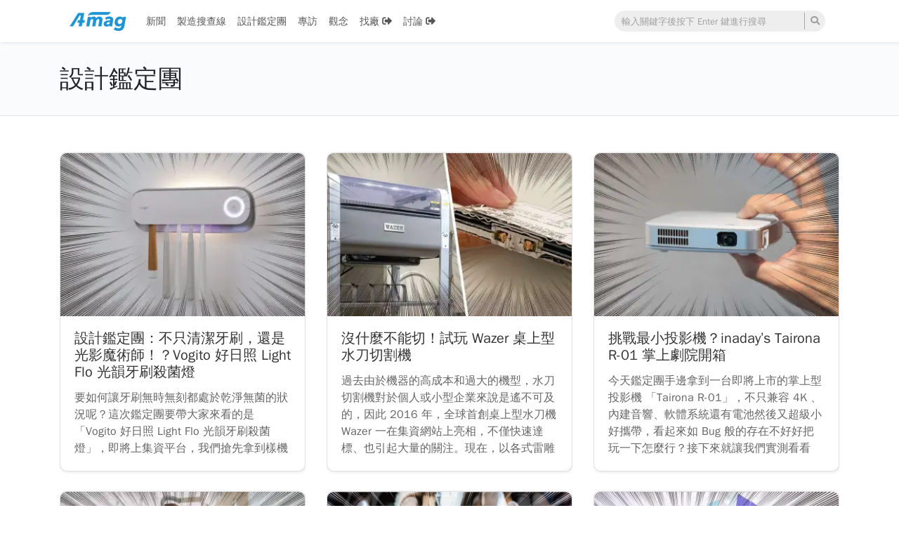

--- FILE ---
content_type: text/html; charset=UTF-8
request_url: https://mag.addmaker.tw/category/%E8%A8%AD%E8%A8%88%E9%91%91%E5%AE%9A%E5%9C%98/
body_size: 14816
content:
<!doctype html><html lang=zh class="no-js"><head><script data-no-optimize="1">var litespeed_docref=sessionStorage.getItem("litespeed_docref");litespeed_docref&&(Object.defineProperty(document,"referrer",{get:function(){return litespeed_docref}}),sessionStorage.removeItem("litespeed_docref"));</script> <meta charset="UTF-8"><meta http-equiv="X-UA-Compatible" content="IE=edge,chrome=1"><meta name="viewport" content="width=device-width, initial-scale=1.0"><meta name='robots' content='index, follow, max-image-preview:large, max-snippet:-1, max-video-preview:-1' /><style>img:is([sizes="auto" i], [sizes^="auto," i]) { contain-intrinsic-size: 3000px 1500px }</style><link rel="alternate" hreflang="zh-hant" href="https://mag.addmaker.tw/category/%e8%a8%ad%e8%a8%88%e9%91%91%e5%ae%9a%e5%9c%98/" /><link rel="alternate" hreflang="x-default" href="https://mag.addmaker.tw/category/%e8%a8%ad%e8%a8%88%e9%91%91%e5%ae%9a%e5%9c%98/" /> <script type="text/javascript" id="wpp-js" src="https://mag.addmaker.tw/wp-content/plugins/wordpress-popular-posts/assets/js/wpp.min.js" data-sampling="0" data-sampling-rate="100" data-api-url="https://mag.addmaker.tw/wp-json/wordpress-popular-posts" data-post-id="0" data-token="1358696041" data-lang="0" data-debug="0"></script> <title>設計鑑定團 彙整 - 加點製造誌</title><link rel="canonical" href="https://mag.addmaker.tw/category/%e8%a8%ad%e8%a8%88%e9%91%91%e5%ae%9a%e5%9c%98/" /><link rel="next" href="https://mag.addmaker.tw/category/%e8%a8%ad%e8%a8%88%e9%91%91%e5%ae%9a%e5%9c%98/page/2/" /><meta property="og:locale" content="zh_TW" /><meta property="og:type" content="article" /><meta property="og:title" content="設計鑑定團 彙整 - 加點製造誌" /><meta property="og:url" content="https://mag.addmaker.tw/category/%e8%a8%ad%e8%a8%88%e9%91%91%e5%ae%9a%e5%9c%98/" /><meta property="og:site_name" content="加點製造誌" /><meta name="twitter:card" content="summary_large_image" /> <script type="application/ld+json" class="yoast-schema-graph">{"@context":"https://schema.org","@graph":[{"@type":"CollectionPage","@id":"https://mag.addmaker.tw/category/%e8%a8%ad%e8%a8%88%e9%91%91%e5%ae%9a%e5%9c%98/","url":"https://mag.addmaker.tw/category/%e8%a8%ad%e8%a8%88%e9%91%91%e5%ae%9a%e5%9c%98/","name":"設計鑑定團 彙整 - 加點製造誌","isPartOf":{"@id":"https://mag.addmaker.tw/#website"},"primaryImageOfPage":{"@id":"https://mag.addmaker.tw/category/%e8%a8%ad%e8%a8%88%e9%91%91%e5%ae%9a%e5%9c%98/#primaryimage"},"image":{"@id":"https://mag.addmaker.tw/category/%e8%a8%ad%e8%a8%88%e9%91%91%e5%ae%9a%e5%9c%98/#primaryimage"},"thumbnailUrl":"https://i0.wp.com/mag.addmaker.tw/wp-content/uploads/2022/12/pAdYXP_w-2048x1365.jpg?fit=2048%2C1365&ssl=1","breadcrumb":{"@id":"https://mag.addmaker.tw/category/%e8%a8%ad%e8%a8%88%e9%91%91%e5%ae%9a%e5%9c%98/#breadcrumb"},"inLanguage":"zh-TW"},{"@type":"ImageObject","inLanguage":"zh-TW","@id":"https://mag.addmaker.tw/category/%e8%a8%ad%e8%a8%88%e9%91%91%e5%ae%9a%e5%9c%98/#primaryimage","url":"https://i0.wp.com/mag.addmaker.tw/wp-content/uploads/2022/12/pAdYXP_w-2048x1365.jpg?fit=2048%2C1365&ssl=1","contentUrl":"https://i0.wp.com/mag.addmaker.tw/wp-content/uploads/2022/12/pAdYXP_w-2048x1365.jpg?fit=2048%2C1365&ssl=1","width":2048,"height":1365,"caption":"不只清潔牙刷，還是光影魔術師！？Vogito 好日照 Light Flo 光韻牙刷殺菌燈"},{"@type":"BreadcrumbList","@id":"https://mag.addmaker.tw/category/%e8%a8%ad%e8%a8%88%e9%91%91%e5%ae%9a%e5%9c%98/#breadcrumb","itemListElement":[{"@type":"ListItem","position":1,"name":"首頁","item":"https://mag.addmaker.tw/"},{"@type":"ListItem","position":2,"name":"設計鑑定團"}]},{"@type":"WebSite","@id":"https://mag.addmaker.tw/#website","url":"https://mag.addmaker.tw/","name":"加點製造誌","description":"創新工業產品設計/開發/加工製造新知","publisher":{"@id":"https://mag.addmaker.tw/#organization"},"potentialAction":[{"@type":"SearchAction","target":{"@type":"EntryPoint","urlTemplate":"https://mag.addmaker.tw/?s={search_term_string}"},"query-input":"required name=search_term_string"}],"inLanguage":"zh-TW"},{"@type":"Organization","@id":"https://mag.addmaker.tw/#organization","name":"加點製造","url":"https://mag.addmaker.tw/","logo":{"@type":"ImageObject","inLanguage":"zh-TW","@id":"https://mag.addmaker.tw/#/schema/logo/image/","url":"https://i0.wp.com/mag.addmaker.tw/wp-content/uploads/2021/01/cropped-工作區域-7-1.png?fit=178%2C60&ssl=1","contentUrl":"https://i0.wp.com/mag.addmaker.tw/wp-content/uploads/2021/01/cropped-工作區域-7-1.png?fit=178%2C60&ssl=1","width":178,"height":60,"caption":"加點製造"},"image":{"@id":"https://mag.addmaker.tw/#/schema/logo/image/"},"sameAs":["https://www.facebook.com/addmakertw","https://www.instagram.com/addmaker2018/","https://www.youtube.com/channel/UChX7XsPV8s_k0hFnIM9V3bw"]}]}</script> <link rel='dns-prefetch' href='//stats.wp.com' /><link rel='dns-prefetch' href='//v0.wordpress.com' /><link rel='preconnect' href='//i0.wp.com' /><link rel='preconnect' href='//c0.wp.com' /><link rel="alternate" type="application/rss+xml" title="訂閱《加點製造誌》&raquo; 資訊提供" href="https://mag.addmaker.tw/feed/" /><link rel="alternate" type="application/rss+xml" title="訂閱《加點製造誌》&raquo; 留言的資訊提供" href="https://mag.addmaker.tw/comments/feed/" /><link rel="alternate" type="application/rss+xml" title="訂閱《加點製造誌》&raquo; 分類〈設計鑑定團〉的資訊提供" href="https://mag.addmaker.tw/category/%e8%a8%ad%e8%a8%88%e9%91%91%e5%ae%9a%e5%9c%98/feed/" /><link rel='stylesheet' id='wp-block-library-css' href='https://c0.wp.com/c/6.8.3/wp-includes/css/dist/block-library/style.min.css' type='text/css' media='all' /><style id='classic-theme-styles-inline-css' type='text/css'>/*! This file is auto-generated */
.wp-block-button__link{color:#fff;background-color:#32373c;border-radius:9999px;box-shadow:none;text-decoration:none;padding:calc(.667em + 2px) calc(1.333em + 2px);font-size:1.125em}.wp-block-file__button{background:#32373c;color:#fff;text-decoration:none}</style><link data-optimized="1" rel='stylesheet' id='mailster-form-style-css' href='https://mag.addmaker.tw/wp-content/litespeed/css/642b92273ba4d0557b813ba6b37f3525.css?ver=f3525' type='text/css' media='all' /><link rel='stylesheet' id='mediaelement-css' href='https://c0.wp.com/c/6.8.3/wp-includes/js/mediaelement/mediaelementplayer-legacy.min.css' type='text/css' media='all' /><link rel='stylesheet' id='wp-mediaelement-css' href='https://c0.wp.com/c/6.8.3/wp-includes/js/mediaelement/wp-mediaelement.min.css' type='text/css' media='all' /><style id='jetpack-sharing-buttons-style-inline-css' type='text/css'>.jetpack-sharing-buttons__services-list{display:flex;flex-direction:row;flex-wrap:wrap;gap:0;list-style-type:none;margin:5px;padding:0}.jetpack-sharing-buttons__services-list.has-small-icon-size{font-size:12px}.jetpack-sharing-buttons__services-list.has-normal-icon-size{font-size:16px}.jetpack-sharing-buttons__services-list.has-large-icon-size{font-size:24px}.jetpack-sharing-buttons__services-list.has-huge-icon-size{font-size:36px}@media print{.jetpack-sharing-buttons__services-list{display:none!important}}.editor-styles-wrapper .wp-block-jetpack-sharing-buttons{gap:0;padding-inline-start:0}ul.jetpack-sharing-buttons__services-list.has-background{padding:1.25em 2.375em}</style><style id='global-styles-inline-css' type='text/css'>:root{--wp--preset--aspect-ratio--square: 1;--wp--preset--aspect-ratio--4-3: 4/3;--wp--preset--aspect-ratio--3-4: 3/4;--wp--preset--aspect-ratio--3-2: 3/2;--wp--preset--aspect-ratio--2-3: 2/3;--wp--preset--aspect-ratio--16-9: 16/9;--wp--preset--aspect-ratio--9-16: 9/16;--wp--preset--color--black: #000000;--wp--preset--color--cyan-bluish-gray: #abb8c3;--wp--preset--color--white: #ffffff;--wp--preset--color--pale-pink: #f78da7;--wp--preset--color--vivid-red: #cf2e2e;--wp--preset--color--luminous-vivid-orange: #ff6900;--wp--preset--color--luminous-vivid-amber: #fcb900;--wp--preset--color--light-green-cyan: #7bdcb5;--wp--preset--color--vivid-green-cyan: #00d084;--wp--preset--color--pale-cyan-blue: #8ed1fc;--wp--preset--color--vivid-cyan-blue: #0693e3;--wp--preset--color--vivid-purple: #9b51e0;--wp--preset--gradient--vivid-cyan-blue-to-vivid-purple: linear-gradient(135deg,rgba(6,147,227,1) 0%,rgb(155,81,224) 100%);--wp--preset--gradient--light-green-cyan-to-vivid-green-cyan: linear-gradient(135deg,rgb(122,220,180) 0%,rgb(0,208,130) 100%);--wp--preset--gradient--luminous-vivid-amber-to-luminous-vivid-orange: linear-gradient(135deg,rgba(252,185,0,1) 0%,rgba(255,105,0,1) 100%);--wp--preset--gradient--luminous-vivid-orange-to-vivid-red: linear-gradient(135deg,rgba(255,105,0,1) 0%,rgb(207,46,46) 100%);--wp--preset--gradient--very-light-gray-to-cyan-bluish-gray: linear-gradient(135deg,rgb(238,238,238) 0%,rgb(169,184,195) 100%);--wp--preset--gradient--cool-to-warm-spectrum: linear-gradient(135deg,rgb(74,234,220) 0%,rgb(151,120,209) 20%,rgb(207,42,186) 40%,rgb(238,44,130) 60%,rgb(251,105,98) 80%,rgb(254,248,76) 100%);--wp--preset--gradient--blush-light-purple: linear-gradient(135deg,rgb(255,206,236) 0%,rgb(152,150,240) 100%);--wp--preset--gradient--blush-bordeaux: linear-gradient(135deg,rgb(254,205,165) 0%,rgb(254,45,45) 50%,rgb(107,0,62) 100%);--wp--preset--gradient--luminous-dusk: linear-gradient(135deg,rgb(255,203,112) 0%,rgb(199,81,192) 50%,rgb(65,88,208) 100%);--wp--preset--gradient--pale-ocean: linear-gradient(135deg,rgb(255,245,203) 0%,rgb(182,227,212) 50%,rgb(51,167,181) 100%);--wp--preset--gradient--electric-grass: linear-gradient(135deg,rgb(202,248,128) 0%,rgb(113,206,126) 100%);--wp--preset--gradient--midnight: linear-gradient(135deg,rgb(2,3,129) 0%,rgb(40,116,252) 100%);--wp--preset--font-size--small: 13px;--wp--preset--font-size--medium: 20px;--wp--preset--font-size--large: 36px;--wp--preset--font-size--x-large: 42px;--wp--preset--spacing--20: 0.44rem;--wp--preset--spacing--30: 0.67rem;--wp--preset--spacing--40: 1rem;--wp--preset--spacing--50: 1.5rem;--wp--preset--spacing--60: 2.25rem;--wp--preset--spacing--70: 3.38rem;--wp--preset--spacing--80: 5.06rem;--wp--preset--shadow--natural: 6px 6px 9px rgba(0, 0, 0, 0.2);--wp--preset--shadow--deep: 12px 12px 50px rgba(0, 0, 0, 0.4);--wp--preset--shadow--sharp: 6px 6px 0px rgba(0, 0, 0, 0.2);--wp--preset--shadow--outlined: 6px 6px 0px -3px rgba(255, 255, 255, 1), 6px 6px rgba(0, 0, 0, 1);--wp--preset--shadow--crisp: 6px 6px 0px rgba(0, 0, 0, 1);}:where(.is-layout-flex){gap: 0.5em;}:where(.is-layout-grid){gap: 0.5em;}body .is-layout-flex{display: flex;}.is-layout-flex{flex-wrap: wrap;align-items: center;}.is-layout-flex > :is(*, div){margin: 0;}body .is-layout-grid{display: grid;}.is-layout-grid > :is(*, div){margin: 0;}:where(.wp-block-columns.is-layout-flex){gap: 2em;}:where(.wp-block-columns.is-layout-grid){gap: 2em;}:where(.wp-block-post-template.is-layout-flex){gap: 1.25em;}:where(.wp-block-post-template.is-layout-grid){gap: 1.25em;}.has-black-color{color: var(--wp--preset--color--black) !important;}.has-cyan-bluish-gray-color{color: var(--wp--preset--color--cyan-bluish-gray) !important;}.has-white-color{color: var(--wp--preset--color--white) !important;}.has-pale-pink-color{color: var(--wp--preset--color--pale-pink) !important;}.has-vivid-red-color{color: var(--wp--preset--color--vivid-red) !important;}.has-luminous-vivid-orange-color{color: var(--wp--preset--color--luminous-vivid-orange) !important;}.has-luminous-vivid-amber-color{color: var(--wp--preset--color--luminous-vivid-amber) !important;}.has-light-green-cyan-color{color: var(--wp--preset--color--light-green-cyan) !important;}.has-vivid-green-cyan-color{color: var(--wp--preset--color--vivid-green-cyan) !important;}.has-pale-cyan-blue-color{color: var(--wp--preset--color--pale-cyan-blue) !important;}.has-vivid-cyan-blue-color{color: var(--wp--preset--color--vivid-cyan-blue) !important;}.has-vivid-purple-color{color: var(--wp--preset--color--vivid-purple) !important;}.has-black-background-color{background-color: var(--wp--preset--color--black) !important;}.has-cyan-bluish-gray-background-color{background-color: var(--wp--preset--color--cyan-bluish-gray) !important;}.has-white-background-color{background-color: var(--wp--preset--color--white) !important;}.has-pale-pink-background-color{background-color: var(--wp--preset--color--pale-pink) !important;}.has-vivid-red-background-color{background-color: var(--wp--preset--color--vivid-red) !important;}.has-luminous-vivid-orange-background-color{background-color: var(--wp--preset--color--luminous-vivid-orange) !important;}.has-luminous-vivid-amber-background-color{background-color: var(--wp--preset--color--luminous-vivid-amber) !important;}.has-light-green-cyan-background-color{background-color: var(--wp--preset--color--light-green-cyan) !important;}.has-vivid-green-cyan-background-color{background-color: var(--wp--preset--color--vivid-green-cyan) !important;}.has-pale-cyan-blue-background-color{background-color: var(--wp--preset--color--pale-cyan-blue) !important;}.has-vivid-cyan-blue-background-color{background-color: var(--wp--preset--color--vivid-cyan-blue) !important;}.has-vivid-purple-background-color{background-color: var(--wp--preset--color--vivid-purple) !important;}.has-black-border-color{border-color: var(--wp--preset--color--black) !important;}.has-cyan-bluish-gray-border-color{border-color: var(--wp--preset--color--cyan-bluish-gray) !important;}.has-white-border-color{border-color: var(--wp--preset--color--white) !important;}.has-pale-pink-border-color{border-color: var(--wp--preset--color--pale-pink) !important;}.has-vivid-red-border-color{border-color: var(--wp--preset--color--vivid-red) !important;}.has-luminous-vivid-orange-border-color{border-color: var(--wp--preset--color--luminous-vivid-orange) !important;}.has-luminous-vivid-amber-border-color{border-color: var(--wp--preset--color--luminous-vivid-amber) !important;}.has-light-green-cyan-border-color{border-color: var(--wp--preset--color--light-green-cyan) !important;}.has-vivid-green-cyan-border-color{border-color: var(--wp--preset--color--vivid-green-cyan) !important;}.has-pale-cyan-blue-border-color{border-color: var(--wp--preset--color--pale-cyan-blue) !important;}.has-vivid-cyan-blue-border-color{border-color: var(--wp--preset--color--vivid-cyan-blue) !important;}.has-vivid-purple-border-color{border-color: var(--wp--preset--color--vivid-purple) !important;}.has-vivid-cyan-blue-to-vivid-purple-gradient-background{background: var(--wp--preset--gradient--vivid-cyan-blue-to-vivid-purple) !important;}.has-light-green-cyan-to-vivid-green-cyan-gradient-background{background: var(--wp--preset--gradient--light-green-cyan-to-vivid-green-cyan) !important;}.has-luminous-vivid-amber-to-luminous-vivid-orange-gradient-background{background: var(--wp--preset--gradient--luminous-vivid-amber-to-luminous-vivid-orange) !important;}.has-luminous-vivid-orange-to-vivid-red-gradient-background{background: var(--wp--preset--gradient--luminous-vivid-orange-to-vivid-red) !important;}.has-very-light-gray-to-cyan-bluish-gray-gradient-background{background: var(--wp--preset--gradient--very-light-gray-to-cyan-bluish-gray) !important;}.has-cool-to-warm-spectrum-gradient-background{background: var(--wp--preset--gradient--cool-to-warm-spectrum) !important;}.has-blush-light-purple-gradient-background{background: var(--wp--preset--gradient--blush-light-purple) !important;}.has-blush-bordeaux-gradient-background{background: var(--wp--preset--gradient--blush-bordeaux) !important;}.has-luminous-dusk-gradient-background{background: var(--wp--preset--gradient--luminous-dusk) !important;}.has-pale-ocean-gradient-background{background: var(--wp--preset--gradient--pale-ocean) !important;}.has-electric-grass-gradient-background{background: var(--wp--preset--gradient--electric-grass) !important;}.has-midnight-gradient-background{background: var(--wp--preset--gradient--midnight) !important;}.has-small-font-size{font-size: var(--wp--preset--font-size--small) !important;}.has-medium-font-size{font-size: var(--wp--preset--font-size--medium) !important;}.has-large-font-size{font-size: var(--wp--preset--font-size--large) !important;}.has-x-large-font-size{font-size: var(--wp--preset--font-size--x-large) !important;}
:where(.wp-block-post-template.is-layout-flex){gap: 1.25em;}:where(.wp-block-post-template.is-layout-grid){gap: 1.25em;}
:where(.wp-block-columns.is-layout-flex){gap: 2em;}:where(.wp-block-columns.is-layout-grid){gap: 2em;}
:root :where(.wp-block-pullquote){font-size: 1.5em;line-height: 1.6;}</style><link data-optimized="1" rel='stylesheet' id='wpml-blocks-css' href='https://mag.addmaker.tw/wp-content/litespeed/css/1d3dcf197f306cd456f542a22ff5e4b9.css?ver=5e4b9' type='text/css' media='all' /><link data-optimized="1" rel='stylesheet' id='wpml-legacy-horizontal-list-0-css' href='https://mag.addmaker.tw/wp-content/litespeed/css/7937cfc9a2b96a5732541dea9a4c7b23.css?ver=c7b23' type='text/css' media='all' /><style id='wpml-legacy-horizontal-list-0-inline-css' type='text/css'>.wpml-ls-statics-footer a, .wpml-ls-statics-footer .wpml-ls-sub-menu a, .wpml-ls-statics-footer .wpml-ls-sub-menu a:link, .wpml-ls-statics-footer li:not(.wpml-ls-current-language) .wpml-ls-link, .wpml-ls-statics-footer li:not(.wpml-ls-current-language) .wpml-ls-link:link {color:#444444;background-color:#ffffff;}.wpml-ls-statics-footer a, .wpml-ls-statics-footer .wpml-ls-sub-menu a:hover,.wpml-ls-statics-footer .wpml-ls-sub-menu a:focus, .wpml-ls-statics-footer .wpml-ls-sub-menu a:link:hover, .wpml-ls-statics-footer .wpml-ls-sub-menu a:link:focus {color:#000000;background-color:#eeeeee;}.wpml-ls-statics-footer .wpml-ls-current-language > a {color:#444444;background-color:#ffffff;}.wpml-ls-statics-footer .wpml-ls-current-language:hover>a, .wpml-ls-statics-footer .wpml-ls-current-language>a:focus {color:#000000;background-color:#eeeeee;}</style><link data-optimized="1" rel='stylesheet' id='wordpress-popular-posts-css-css' href='https://mag.addmaker.tw/wp-content/litespeed/css/48006aac0a94f85f533b77b46a0ae472.css?ver=ae472' type='text/css' media='all' /><link data-optimized="1" rel='stylesheet' id='bootstrap-css' href='https://mag.addmaker.tw/wp-content/litespeed/css/b6b7e6ae7e0c97674032068227da5f86.css?ver=a5f86' type='text/css' media='all' /><link data-optimized="1" rel='stylesheet' id='fontawesome-css' href='https://mag.addmaker.tw/wp-content/litespeed/css/b3241e85a668806ab86f0a8d19923ac8.css?ver=23ac8' type='text/css' media='all' /><link data-optimized="1" rel='stylesheet' id='mynote-css' href='https://mag.addmaker.tw/wp-content/litespeed/css/9b16a48d7c9c047964381a27338d57e0.css?ver=d57e0' type='text/css' media='all' /><link rel='stylesheet' id='tiled-gallery-css' href='https://c0.wp.com/p/jetpack/14.5/modules/tiled-gallery/tiled-gallery/tiled-gallery.css' type='text/css' media='all' /> <script type="text/javascript" src="https://c0.wp.com/c/6.8.3/wp-includes/js/jquery/jquery.min.js" id="jquery-core-js"></script> <script type="text/javascript" src="https://c0.wp.com/c/6.8.3/wp-includes/js/jquery/jquery-migrate.min.js" id="jquery-migrate-js" defer data-deferred="1"></script> <script type="text/javascript" src="https://mag.addmaker.tw/wp-content/themes/mynote/assets/js/bootstrap.bundle.min.js" id="bootstrap-js" defer data-deferred="1"></script> <link rel="https://api.w.org/" href="https://mag.addmaker.tw/wp-json/" /><link rel="alternate" title="JSON" type="application/json" href="https://mag.addmaker.tw/wp-json/wp/v2/categories/6" /><link rel="EditURI" type="application/rsd+xml" title="RSD" href="https://mag.addmaker.tw/xmlrpc.php?rsd" /><meta name="generator" content="WordPress 6.8.3" /><meta name="generator" content="WPML ver:4.6.6 stt:61,1;" /><style>img#wpstats{display:none}</style><style id="wpp-loading-animation-styles">@-webkit-keyframes bgslide{from{background-position-x:0}to{background-position-x:-200%}}@keyframes bgslide{from{background-position-x:0}to{background-position-x:-200%}}.wpp-widget-block-placeholder,.wpp-shortcode-placeholder{margin:0 auto;width:60px;height:3px;background:#dd3737;background:linear-gradient(90deg,#dd3737 0%,#571313 10%,#dd3737 100%);background-size:200% auto;border-radius:3px;-webkit-animation:bgslide 1s infinite linear;animation:bgslide 1s infinite linear}</style><style id="mynote-customizer">#header-desc-text { color: blank !important; }
body:not(.home) .header { background-color: rgb(255,255,255) !important; }
body:not(.home) .header .navbar li > a { color: rgb(86,85,85) !important; }
body:not(.home) .header .navbar li > a:hover { color: rgb(147,147,147) !important; }
.header .search-bar .search-input::-webkit-input-placeholder { color: rgb(160,160,160) !important; }
.header .search-bar .search-input::-moz-placeholder { color: rgb(160,160,160) !important; }
.header .search-bar .search-input:-ms-input-placeholder { color: rgb(160,160,160) !important; }
.header .search-bar .search-input:-moz-placeholder { color: rgb(160,160,160) !important; }
.header .search-bar .search-input { color: rgb(158,158,158) !important; }
.header .search-bar .search-icon { color: rgb(158,158,158) !important; }
.header .search-bar { background-color: rgba(119,119,119,0.125) !important; }
body.home .header { background-color: rgb(255,255,255) !important; }
body.home .header .navbar li > a { color: rgb(112,111,111) !important; }
body.home .header .navbar li > a:hover { color: rgb(173,173,173) !important; }
.header .search-bar input::-webkit-input-placeholder { color: rgb(173,173,173) !important; }
.header .search-bar input::placeholder { color: rgb(173,173,173) !important; }
.header .search-bar input:-ms-input-placeholder { color: rgb(173,173,173) !important; }
.header .search-bar input::-ms-input-placeholder { color: rgb(173,173,173) !important; }
.single-post-title-bar { background-color: rgb(229,229,229) !important; }
#progress-title { color: rgb(130,127,127) !important; }
.progress-wrapper progress::-webkit-progress-value { background-color:  !important; }
.progress-wrapper progress::-ms-fill { background-color:  !important; }
.progress-wrapper progress::-moz-progress-bar { background-color:  !important; }
a.go-top { background-color: rgb(229,229,229) !important; }
a.go-top i { color: rgb(130,127,127) !important; }
.footer-columns { display: block !important; text-align: center !important; }
.footer-columns .footer-column-left { display: flex !important; flex-direction: column-reverse !important; }
@media (max-width: 768px) {
.footer-columns { text-align: center !important; }
.footer-columns .footer-column-left { text-align: center !important; }
}
body.home .navbar-dark .navbar-toggler { background-color: rgb(255,255,255); }body:not(.home) .navbar-dark .navbar-toggler { background-color: rgb(255,255,255); }body.home .navbar-dark .navbar-toggler-icon { background-image:url("data:image/svg+xml;charset=utf8,%3Csvg viewBox='0 0 30 30' xmlns='http://www.w3.org/2000/svg'%3E%3Cpath stroke='rgb(160,160,160)' stroke-width='2' stroke-linecap='round' stroke-miterlimit='10' d='M4 7h22M4 15h22M4 23h22'/%3E%3C/svg%3E") }body.home .navbar-dark .navbar-toggler { color: rgb(160,160,160); border-color: rgb(160,160,160); }body:not(.home) .navbar-dark .navbar-toggler-icon { background-image:url("data:image/svg+xml;charset=utf8,%3Csvg viewBox='0 0 30 30' xmlns='http://www.w3.org/2000/svg'%3E%3Cpath stroke='rgb(160,160,160)' stroke-width='2' stroke-linecap='round' stroke-miterlimit='10' d='M4 7h22M4 15h22M4 23h22'/%3E%3C/svg%3E") }body:not(.home) .navbar-dark .navbar-toggler { color: rgb(186,186,186); border-color: rgb(186,186,186); }</style> <script type='text/javascript' src="[data-uri]" defer></script>  <script type='text/javascript' src="[data-uri]" defer></script> <script type='text/javascript' src="[data-uri]" defer></script><script type='text/javascript' src="[data-uri]" defer></script> 
<noscript>
<img height="1" width="1" style="display:none" alt="fbpx"
src="https://www.facebook.com/tr?id=1007831574399077&ev=PageView&noscript=1" />
</noscript> <script src="https://www.googletagmanager.com/gtag/js?id=UA-109287609-1" defer data-deferred="1"></script> <script src="[data-uri]" defer></script> <link rel="icon" href="https://i0.wp.com/mag.addmaker.tw/wp-content/uploads/2020/12/cropped-%E5%B7%A5%E4%BD%9C%E5%8D%80%E5%9F%9F-4.png?fit=32%2C32&#038;ssl=1" sizes="32x32" /><link rel="icon" href="https://i0.wp.com/mag.addmaker.tw/wp-content/uploads/2020/12/cropped-%E5%B7%A5%E4%BD%9C%E5%8D%80%E5%9F%9F-4.png?fit=192%2C192&#038;ssl=1" sizes="192x192" /><link rel="apple-touch-icon" href="https://i0.wp.com/mag.addmaker.tw/wp-content/uploads/2020/12/cropped-%E5%B7%A5%E4%BD%9C%E5%8D%80%E5%9F%9F-4.png?fit=180%2C180&#038;ssl=1" /><meta name="msapplication-TileImage" content="https://i0.wp.com/mag.addmaker.tw/wp-content/uploads/2020/12/cropped-%E5%B7%A5%E4%BD%9C%E5%8D%80%E5%9F%9F-4.png?fit=270%2C270&#038;ssl=1" /><style type="text/css" id="wp-custom-css">.header{
	box-shadow:1px 1px 5px rgba(0, 0,0, 0.1);
}

.main-container{
	padding: 25px;
	background-color: white;
}
.post-mynote-buttons{
	display:none;
}
.header .search-bar{
	border-radius:30px;
}
.navbar-toggler{
	border: 0;
}


li a{
	color: #333!important;
}
.category-header h1.category:before{
	display:none;
}

.data-schema{
	background-color:#f6f6f6;
	padding-top:20px;
}
.post-template-default #main-container{
	background-color:white;
	padding:30px;
	border-radius:10px;
	box-shadow:1px 1px 5px rgba(0, 0,0, 0.1);
}
@media (max-width:767px){
	.post-template-default #main-container{
			padding:15px;
	}
	}
.widget ul{
	padding:0px;
}
.widgets-list-layout-links{
	width:80%;
	float:left;
	padding-left:15px;
}

.row-layout-choice-home{
		padding-top:60px
}

.section-intro{
	display:none!important;
}

.single-post-header{
	padding: 0px 0px;
}

.wp-block-button__link:visited{
	background-color:#cccccc;
		
}
a.wp-block-button__link{
	color:white;
}

.wp-block-button{
	background-color: #333;
	border-radius:30px;
	width:100%;
	color:white;
	text-align:center;
}

.card{
	border-radius:10px;
	margin-bottom:20px!important;
	box-shadow:1px 1px 5px rgba(0, 0,0, 0.1);
}
.card-img-top{
	border-top-left-radius: calc(10px - 1px);
border-top-right-radius: calc(10px - 1px);
}

#post-title{
	font-weight:500;
}

#subscribe-submit button{
background-color: #000;
border-radius: 20px;
border: 0;
padding: 5px 20px;
	color:white;
}
.markdown-body ul{
	padding-left:0;
}

.modified-date{
	display:none;
}
.nav-links{
	padding:20px;
}

.nav-links div{
	line-height:2.5rem;
	
}
.wp-block-image img{
	width:100%;
}
.markdown-body img{
	width:100%;
}
.category-header h1.search:before{
	display:none;
}
.progress-wrapper .progress-label{
	color:#666;
}
.has-site-logo .header .logo-img{
		height:30px;
	}


@media (max-width: 991.98px){
	.has-site-logo .navbar-brand{
		top:12px;
	}
	.has-site-icon #progress-title{
		margin-left:96px;
	}
	.has-site-logo .header .search-bar{
		right:0px;
	}
	.header .navbar-toggler{
		left:90px;
		right:unset;
	}
}
@media (max-width: 575.98px){
	.has-site-logo .header .search-bar{
		width:50%!important;
		top:15px;
	}

}
.single-post-header .post-meta .poster-avatar{
	width:25px;
}
.single-post-header .container{
	padding-left:0;
	padding-right:0;
}

#jp-relatedposts .jp-relatedposts-items-visual{
	margin-right:0;
}
.markdown-body li{
	margin-left:20px;
}
.blocks-gallery-grid li a{
	color: #ddd!important;
}
.markdown-body{
	line-height: 1.8;
}
.wp-block-embed-twitter .video-container{
	padding-bottom:100%;
}
.footer{
	margin: 20px 0 0 0;
}
.sb_youtube_header.sby-header-type-text{
	font-size:1.3rem!important;
	font-weight:500;
}
#block-6 p{
	display:none;
}

.row-layout-choice-home img{
    contain-intrinsic-size: 232px!important;
}</style></head><body class="archive category category-6 wp-custom-logo wp-theme-mynote has-site-icon has-site-logo"><div class="wrapper"><header class="header clear" role="banner"><div class="container"><nav class="navbar navbar-expand-lg navbar-dark " role="navigation">
<a class="navbar-brand" href="https://mag.addmaker.tw">
<img src="https://i0.wp.com/mag.addmaker.tw/wp-content/uploads/2021/01/cropped-%E5%B7%A5%E4%BD%9C%E5%8D%80%E5%9F%9F-7-4.png?fit=178%2C60&#038;ssl=1" alt="標誌" class="logo-img" />
</a><div id="mynote-nav-bar" class="collapse navbar-collapse"><ul id="menu-primary" class="navbar-nav mr-auto"><li  id="menu-item-17904" class="nav-item"><a href="https://mag.addmaker.tw/category/%e6%96%b0%e8%81%9e/" class="nav-link">新聞</a></li><li  id="menu-item-17901" class="nav-item"><a href="https://mag.addmaker.tw/category/%e8%a3%bd%e9%80%a0%e6%90%9c%e6%9f%a5%e7%b7%9a/" class="nav-link">製造搜查線</a></li><li  id="menu-item-17902" class="nav-item active"><a href="https://mag.addmaker.tw/category/%e8%a8%ad%e8%a8%88%e9%91%91%e5%ae%9a%e5%9c%98/" class="nav-link active">設計鑑定團</a></li><li  id="menu-item-18826" class="nav-item"><a href="https://mag.addmaker.tw/category/%e5%b0%88%e8%a8%aa/" class="nav-link">專訪</a></li><li  id="menu-item-17903" class="nav-item"><a href="https://mag.addmaker.tw/category/%e8%a7%80%e5%bf%b5/" class="nav-link">觀念</a></li><li  id="menu-item-17931" class="nav-item"><a href="https://addmaker.tw/tw/factories" class="nav-link">找廠<i class="fa fa-sign-out-alt ml-1"></i></a></li><li  id="menu-item-17932" class="nav-item"><a href="https://addmaker.tw/tw/topics" class="nav-link">討論<i class="fa fa-sign-out-alt ml-1"></i></a></li></ul></div><div class="search-bar"><form id="search-form" class="search" method="get" action="https://mag.addmaker.tw" role="search" autocomplete="off">
<input type="text" name="s" class="search-input" placeholder="輸入關鍵字後按下 Enter 鍵進行搜尋">
<span class="search-icon" onclick="document.getElementById('search-form').submit();">
<i class="fas fa-search"></i>
</span></form></div><button class="navbar-toggler"
type="button" data-toggle="collapse"
data-target="#mynote-nav-bar"
aria-controls="mynote-nav-bar"
aria-expanded="false"
aria-label="開啟/關閉導覽列">
<span class="navbar-toggler-icon"></span>
</button></nav></div></header><div class="category-header"><div class="container"><h1 id="post-title" class="category" itemprop="headline">
設計鑑定團</h1></div></div><main role="main"><div class="container"><div class="row row-layout-choice-archive"><section id="main-container" class="col-lg-12 col-md-12 col-sm-12"><div class="row my-4"><div class="col-sm-4"><article id="post-32728" class="article-list"><div class="card my-2"><a href="https://mag.addmaker.tw/2022/12/08/vogito-light-flo/" title="設計鑑定團：不只清潔牙刷，還是光影魔術師！？Vogito 好日照 Light Flo 光韻牙刷殺菌燈">
<img src="https://i0.wp.com/mag.addmaker.tw/wp-content/uploads/2022/12/pAdYXP_w-2048x1365.jpg?resize=360%2C240&amp;ssl=1" class="card-img-top wp-post-image" alt="設計鑑定團：不只清潔牙刷，還是光影魔術師！？Vogito 好日照 Light Flo 光韻牙刷殺菌燈" decoding="async" fetchpriority="high" srcset="https://i0.wp.com/mag.addmaker.tw/wp-content/uploads/2022/12/pAdYXP_w-2048x1365.jpg?resize=2048%2C1365&amp;ssl=1 2048w, https://i0.wp.com/mag.addmaker.tw/wp-content/uploads/2022/12/pAdYXP_w-2048x1365.jpg?resize=300%2C200&amp;ssl=1 300w, https://i0.wp.com/mag.addmaker.tw/wp-content/uploads/2022/12/pAdYXP_w-2048x1365.jpg?resize=768%2C512&amp;ssl=1 768w, https://i0.wp.com/mag.addmaker.tw/wp-content/uploads/2022/12/pAdYXP_w-2048x1365.jpg?resize=1024%2C683&amp;ssl=1 1024w, https://i0.wp.com/mag.addmaker.tw/wp-content/uploads/2022/12/pAdYXP_w-2048x1365.jpg?resize=1536%2C1024&amp;ssl=1 1536w, https://i0.wp.com/mag.addmaker.tw/wp-content/uploads/2022/12/pAdYXP_w-2048x1365.jpg?resize=360%2C240&amp;ssl=1 360w, https://i0.wp.com/mag.addmaker.tw/wp-content/uploads/2022/12/pAdYXP_w-2048x1365.jpg?resize=600%2C400&amp;ssl=1 600w, https://i0.wp.com/mag.addmaker.tw/wp-content/uploads/2022/12/pAdYXP_w-2048x1365.jpg?w=1800&amp;ssl=1 1800w" sizes="(max-width: 360px) 100vw, 360px" />						</a><div class="card-body"><div class="card-text-fade-out"><h5 class="card-title">
<a href="https://mag.addmaker.tw/2022/12/08/vogito-light-flo/" title="設計鑑定團：不只清潔牙刷，還是光影魔術師！？Vogito 好日照 Light Flo 光韻牙刷殺菌燈">
設計鑑定團：不只清潔牙刷，還是光影魔術師！？Vogito 好日照 Light Flo 光韻牙刷殺菌燈								</a></h5><p class="card-text">
要如何讓牙刷無時無刻都處於乾淨無菌的狀況呢？這次鑑定團要帶大家來看的是「Vogito 好日照 Light Flo 光韻牙刷殺菌燈」，即將上集資平台，我們搶先拿到樣機把玩把玩！</p></div></div></div></article></div><div class="col-sm-4"><article id="post-31148" class="article-list"><div class="card my-2"><a href="https://mag.addmaker.tw/2022/08/03/flux-wazer/" title="沒什麼不能切！試玩 Wazer 桌上型水刀切割機">
<img src="https://i0.wp.com/mag.addmaker.tw/wp-content/uploads/2022/08/DSC005h12-1024x643.jpg?resize=360%2C240&amp;ssl=1" class="card-img-top wp-post-image" alt="沒什麼不能切！試玩 Wazer 桌上型水刀切割機" decoding="async" srcset="https://i0.wp.com/mag.addmaker.tw/wp-content/uploads/2022/08/DSC005h12-1024x643.jpg?resize=360%2C240&amp;ssl=1 360w, https://i0.wp.com/mag.addmaker.tw/wp-content/uploads/2022/08/DSC005h12-1024x643.jpg?resize=600%2C400&amp;ssl=1 600w, https://i0.wp.com/mag.addmaker.tw/wp-content/uploads/2022/08/DSC005h12-1024x643.jpg?zoom=2&amp;resize=360%2C240&amp;ssl=1 720w" sizes="(max-width: 360px) 100vw, 360px" />						</a><div class="card-body"><div class="card-text-fade-out"><h5 class="card-title">
<a href="https://mag.addmaker.tw/2022/08/03/flux-wazer/" title="沒什麼不能切！試玩 Wazer 桌上型水刀切割機">
沒什麼不能切！試玩 Wazer 桌上型水刀切割機								</a></h5><p class="card-text">
過去由於機器的高成本和過大的機型，水刀切割機對於個人或小型企業來說是遙不可及的，因此 2016 年，全球首創桌上型水刀機 Wazer 一在集資網站上亮相，不僅快速達標、也引起大量的關注。現在，以各式雷雕機等創作工具知名的 FLUX，也將它獨家代理至台灣啦！</p></div></div></div></article></div><div class="col-sm-4"><article id="post-29804" class="article-list"><div class="card my-2"><a href="https://mag.addmaker.tw/2022/04/18/inadays-tairona-r-01/" title="挑戰最小投影機？inaday’s Tairona R-01 掌上劇院開箱">
<img src="https://i0.wp.com/mag.addmaker.tw/wp-content/uploads/2022/04/Hfiz5BMQ-1152x648.jpg?resize=360%2C240&amp;ssl=1" class="card-img-top wp-post-image" alt="挑戰最小投影機？inaday’s Tairona R-01 掌上劇院開箱" decoding="async" srcset="https://i0.wp.com/mag.addmaker.tw/wp-content/uploads/2022/04/Hfiz5BMQ-1152x648.jpg?resize=360%2C240&amp;ssl=1 360w, https://i0.wp.com/mag.addmaker.tw/wp-content/uploads/2022/04/Hfiz5BMQ-1152x648.jpg?resize=600%2C400&amp;ssl=1 600w, https://i0.wp.com/mag.addmaker.tw/wp-content/uploads/2022/04/Hfiz5BMQ-1152x648.jpg?zoom=2&amp;resize=360%2C240&amp;ssl=1 720w, https://i0.wp.com/mag.addmaker.tw/wp-content/uploads/2022/04/Hfiz5BMQ-1152x648.jpg?zoom=3&amp;resize=360%2C240&amp;ssl=1 1080w" sizes="(max-width: 360px) 100vw, 360px" />						</a><div class="card-body"><div class="card-text-fade-out"><h5 class="card-title">
<a href="https://mag.addmaker.tw/2022/04/18/inadays-tairona-r-01/" title="挑戰最小投影機？inaday’s Tairona R-01 掌上劇院開箱">
挑戰最小投影機？inaday’s Tairona R-01 掌上劇院開箱								</a></h5><p class="card-text">
今天鑑定團手邊拿到一台即將上市的掌上型投影機 「Tairona R-01」，不只兼容 4K 、內建音響、軟體系統還有電池然後又超級小好攜帶，看起來如 Bug 般的存在不好好把玩一下怎麼行？接下來就讓我們實測看看吧！</p></div></div></div></article></div><div class="col-sm-4"><article id="post-28952" class="article-list"><div class="card my-2"><a href="https://mag.addmaker.tw/2022/02/21/qbear-ai/" title="新手爸媽的神隊友！Qbear 寶寶哭聲 AI 翻譯機開箱實測">
<img src="https://i0.wp.com/mag.addmaker.tw/wp-content/uploads/2022/02/DSC01667-2500x1408.jpg?resize=360%2C240&amp;ssl=1" class="card-img-top wp-post-image" alt="新手爸媽的神隊友！Qbear 寶寶哭聲 AI 翻譯機開箱實測" decoding="async" loading="lazy" srcset="https://i0.wp.com/mag.addmaker.tw/wp-content/uploads/2022/02/DSC01667-2500x1408.jpg?resize=360%2C240&amp;ssl=1 360w, https://i0.wp.com/mag.addmaker.tw/wp-content/uploads/2022/02/DSC01667-2500x1408.jpg?resize=600%2C400&amp;ssl=1 600w, https://i0.wp.com/mag.addmaker.tw/wp-content/uploads/2022/02/DSC01667-2500x1408.jpg?zoom=2&amp;resize=360%2C240&amp;ssl=1 720w, https://i0.wp.com/mag.addmaker.tw/wp-content/uploads/2022/02/DSC01667-2500x1408.jpg?zoom=3&amp;resize=360%2C240&amp;ssl=1 1080w" sizes="auto, (max-width: 360px) 100vw, 360px" />						</a><div class="card-body"><div class="card-text-fade-out"><h5 class="card-title">
<a href="https://mag.addmaker.tw/2022/02/21/qbear-ai/" title="新手爸媽的神隊友！Qbear 寶寶哭聲 AI 翻譯機開箱實測">
新手爸媽的神隊友！Qbear 寶寶哭聲 AI 翻譯機開箱實測								</a></h5><p class="card-text">
新創團隊量子音樂結合「AI 人工智慧科技」跟「寶寶哭聲大數據」成功開發出「Qbear 寶寶哭聲 AI 翻譯機」，希望透過科技的輔助讓新手爸媽快速了解寶寶想法，讓育兒不再頭大！一起來看看這個產品開箱吧！</p></div></div></div></article></div><div class="col-sm-4"><article id="post-28164" class="article-list"><div class="card my-2"><a href="https://mag.addmaker.tw/2021/12/29/unipapa-loop-dehumidification/" title="小空間收納除濕新法寶！Unipapa 「Loop」循環除濕盒開箱實測">
<img src="https://i0.wp.com/mag.addmaker.tw/wp-content/uploads/2021/12/tjRJ6auI.png?resize=360%2C240&amp;ssl=1" class="card-img-top wp-post-image" alt="小空間收納除濕新法寶！Unipapa 「Loop」循環除濕盒開箱實測" decoding="async" loading="lazy" srcset="https://i0.wp.com/mag.addmaker.tw/wp-content/uploads/2021/12/tjRJ6auI.png?resize=360%2C240&amp;ssl=1 360w, https://i0.wp.com/mag.addmaker.tw/wp-content/uploads/2021/12/tjRJ6auI.png?resize=600%2C400&amp;ssl=1 600w, https://i0.wp.com/mag.addmaker.tw/wp-content/uploads/2021/12/tjRJ6auI.png?zoom=2&amp;resize=360%2C240&amp;ssl=1 720w, https://i0.wp.com/mag.addmaker.tw/wp-content/uploads/2021/12/tjRJ6auI.png?zoom=3&amp;resize=360%2C240&amp;ssl=1 1080w" sizes="auto, (max-width: 360px) 100vw, 360px" />						</a><div class="card-body"><div class="card-text-fade-out"><h5 class="card-title">
<a href="https://mag.addmaker.tw/2021/12/29/unipapa-loop-dehumidification/" title="小空間收納除濕新法寶！Unipapa 「Loop」循環除濕盒開箱實測">
小空間收納除濕新法寶！Unipapa 「Loop」循環除濕盒開箱實測								</a></h5><p class="card-text">
台灣設計品牌 Unipapa 推出的「Loop 循環除濕盒」標榜高效除濕、可加熱循環再利用、更能輕鬆放入小空間，儼然就是收納空間除濕的最佳方案！？到底效果如何？馬上來開箱鑑定看看吧！</p></div></div></div></article></div><div class="col-sm-4"><article id="post-25378" class="article-list"><div class="card my-2"><a href="https://mag.addmaker.tw/2021/08/04/happy-creative/" title="視覺空間、手部動作訓練一次到位！米秝文創崑山科大共同開發的「Happy Creative」紙膠帶創作教材動手玩">
<img src="https://i0.wp.com/mag.addmaker.tw/wp-content/uploads/2021/07/s_BFE1745C8D24A3F254A9091812E1E9223D440E9A545164C48212F94730AD3951_1627400295671_7unLSBut.jpg?resize=360%2C240&amp;ssl=1" class="card-img-top wp-post-image" alt="視覺空間、手部動作訓練一次到位！米秝文創崑山科大共同開發的「Happy Creative」紙膠帶創作教材動手玩" decoding="async" loading="lazy" srcset="https://i0.wp.com/mag.addmaker.tw/wp-content/uploads/2021/07/s_BFE1745C8D24A3F254A9091812E1E9223D440E9A545164C48212F94730AD3951_1627400295671_7unLSBut.jpg?resize=360%2C240&amp;ssl=1 360w, https://i0.wp.com/mag.addmaker.tw/wp-content/uploads/2021/07/s_BFE1745C8D24A3F254A9091812E1E9223D440E9A545164C48212F94730AD3951_1627400295671_7unLSBut.jpg?resize=600%2C400&amp;ssl=1 600w, https://i0.wp.com/mag.addmaker.tw/wp-content/uploads/2021/07/s_BFE1745C8D24A3F254A9091812E1E9223D440E9A545164C48212F94730AD3951_1627400295671_7unLSBut.jpg?zoom=2&amp;resize=360%2C240&amp;ssl=1 720w, https://i0.wp.com/mag.addmaker.tw/wp-content/uploads/2021/07/s_BFE1745C8D24A3F254A9091812E1E9223D440E9A545164C48212F94730AD3951_1627400295671_7unLSBut.jpg?zoom=3&amp;resize=360%2C240&amp;ssl=1 1080w" sizes="auto, (max-width: 360px) 100vw, 360px" />						</a><div class="card-body"><div class="card-text-fade-out"><h5 class="card-title">
<a href="https://mag.addmaker.tw/2021/08/04/happy-creative/" title="視覺空間、手部動作訓練一次到位！米秝文創崑山科大共同開發的「Happy Creative」紙膠帶創作教材動手玩">
視覺空間、手部動作訓練一次到位！米秝文創崑山科大共同開發的「Happy Creative」紙膠帶創作教材動手玩								</a></h5><p class="card-text">
今天要介紹的由米秝文化創意跟崑山科技大學合作的高教深耕計畫推出的 Happy Creative，也是其中之一，特別的是使用的素材是「紙膠帶」！就讓我們來看看紙膠帶要如何成為一個教材，訓練視覺空間吧！</p></div></div></div></article></div><div class="col-sm-4"><article id="post-24262" class="article-list"><div class="card my-2"><a href="https://mag.addmaker.tw/2021/06/22/inadays-b20/" title="解放雙耳聽音樂！inaday’s B20「骨傳導」三防藍芽運動 Mp3 耳機實測">
<img src="https://i0.wp.com/mag.addmaker.tw/wp-content/uploads/2021/06/D3E8808D242093CE556B0DEB15E3D1E3ED0D9F6D6BF087156D3_1623667558547_DSCF2695.jpg?resize=360%2C240&amp;ssl=1" class="card-img-top wp-post-image" alt="解放雙耳聽音樂！inaday’s B20「骨傳導」三防藍芽運動 Mp3 耳機實測" decoding="async" loading="lazy" srcset="https://i0.wp.com/mag.addmaker.tw/wp-content/uploads/2021/06/D3E8808D242093CE556B0DEB15E3D1E3ED0D9F6D6BF087156D3_1623667558547_DSCF2695.jpg?w=1003&amp;ssl=1 1003w, https://i0.wp.com/mag.addmaker.tw/wp-content/uploads/2021/06/D3E8808D242093CE556B0DEB15E3D1E3ED0D9F6D6BF087156D3_1623667558547_DSCF2695.jpg?resize=300%2C200&amp;ssl=1 300w, https://i0.wp.com/mag.addmaker.tw/wp-content/uploads/2021/06/D3E8808D242093CE556B0DEB15E3D1E3ED0D9F6D6BF087156D3_1623667558547_DSCF2695.jpg?resize=768%2C512&amp;ssl=1 768w, https://i0.wp.com/mag.addmaker.tw/wp-content/uploads/2021/06/D3E8808D242093CE556B0DEB15E3D1E3ED0D9F6D6BF087156D3_1623667558547_DSCF2695.jpg?resize=360%2C240&amp;ssl=1 360w, https://i0.wp.com/mag.addmaker.tw/wp-content/uploads/2021/06/D3E8808D242093CE556B0DEB15E3D1E3ED0D9F6D6BF087156D3_1623667558547_DSCF2695.jpg?resize=600%2C400&amp;ssl=1 600w" sizes="auto, (max-width: 360px) 100vw, 360px" />						</a><div class="card-body"><div class="card-text-fade-out"><h5 class="card-title">
<a href="https://mag.addmaker.tw/2021/06/22/inadays-b20/" title="解放雙耳聽音樂！inaday’s B20「骨傳導」三防藍芽運動 Mp3 耳機實測">
解放雙耳聽音樂！inaday’s B20「骨傳導」三防藍芽運動 Mp3 耳機實測								</a></h5><p class="card-text">
這次，我們收到 inaday’s 新推出的「B20 骨傳導藍牙運動耳機」，以防蚊相關產品知名的他們，居然也推出了第一隻骨傳導耳機產品，馬上來體驗看看！</p></div></div></div></article></div><div class="col-sm-4"><article id="post-21000" class="article-list"><div class="card my-2"><a href="https://mag.addmaker.tw/2021/03/08/inadays-mosquito-trap-test/" title="4 款捕蚊燈大戰！inaday’s 「會呼吸的捕蚊燈」效果實測">
<img src="https://i0.wp.com/mag.addmaker.tw/wp-content/uploads/2021/03/%E6%8D%95%E8%9A%8A%E7%87%88.jpg?resize=360%2C240&amp;ssl=1" class="card-img-top wp-post-image" alt="4 款捕蚊燈大戰！inaday’s 「會呼吸的捕蚊燈」效果實測" decoding="async" loading="lazy" />						</a><div class="card-body"><div class="card-text-fade-out"><h5 class="card-title">
<a href="https://mag.addmaker.tw/2021/03/08/inadays-mosquito-trap-test/" title="4 款捕蚊燈大戰！inaday’s 「會呼吸的捕蚊燈」效果實測">
4 款捕蚊燈大戰！inaday’s 「會呼吸的捕蚊燈」效果實測								</a></h5><p class="card-text">
以前捕蚊燈多是電擊式，會先以誘蟲燈管吸引蚊子飛入燈內再將它電死，但是抓蚊時就是會有響亮的「啪」聲，也因此現在市... &raquo; <a class="read-more-link" href="https://mag.addmaker.tw/2021/03/08/inadays-mosquito-trap-test/">閱讀全文</a></p></div></div></div></article></div><div class="col-sm-4"><article id="post-19198" class="article-list"><div class="card my-2"><a href="https://mag.addmaker.tw/2021/01/20/inadays-p100-power-bank-design/" title="設計鑑定團｜比小米更超值？ inaday’s 三合一快充行動電源">
<img src="https://i0.wp.com/mag.addmaker.tw/wp-content/uploads/2021/01/%E5%B0%81%E9%9D%A2.jpg?resize=360%2C240&amp;ssl=1" class="card-img-top wp-post-image" alt="設計鑑定團｜比小米更超值？ inaday’s 三合一快充行動電源" decoding="async" loading="lazy" />						</a><div class="card-body"><div class="card-text-fade-out"><h5 class="card-title">
<a href="https://mag.addmaker.tw/2021/01/20/inadays-p100-power-bank-design/" title="設計鑑定團｜比小米更超值？ inaday’s 三合一快充行動電源">
設計鑑定團｜比小米更超值？ inaday’s 三合一快充行動電源								</a></h5><p class="card-text">
大眾在選購行動電源時，除了要考慮電量容量大、輕薄好攜帶，是否有支援快充模式、無線充電也是選購的考量點之一。而最... &raquo; <a class="read-more-link" href="https://mag.addmaker.tw/2021/01/20/inadays-p100-power-bank-design/">閱讀全文</a></p></div></div></div></article></div><div class="col-sm-4"><article id="post-16311" class="article-list"><div class="card my-2"><a href="https://mag.addmaker.tw/2020/10/20/vinaera-travel-protable-electric-wine-aerator/" title="設計鑑定團：到哪都開喝！全球最小攜帶式電子醒酒器 Vinaera Travel 搶先玩">
<img src="https://i0.wp.com/mag.addmaker.tw/wp-content/uploads/2020/10/1-1.png?resize=360%2C240&amp;ssl=1" class="card-img-top wp-post-image" alt="設計鑑定團：到哪都開喝！全球最小攜帶式電子醒酒器 Vinaera Travel 搶先玩" decoding="async" loading="lazy" />						</a><div class="card-body"><div class="card-text-fade-out"><h5 class="card-title">
<a href="https://mag.addmaker.tw/2020/10/20/vinaera-travel-protable-electric-wine-aerator/" title="設計鑑定團：到哪都開喝！全球最小攜帶式電子醒酒器 Vinaera Travel 搶先玩">
設計鑑定團：到哪都開喝！全球最小攜帶式電子醒酒器 Vinaera Travel 搶先玩								</a></h5><p class="card-text">
有喝過紅酒就會知道，要透過醒酒（Decanting），讓空氣和酒充分接觸，產生氧化酸澀感降低些，才能喝出一支酒... &raquo; <a class="read-more-link" href="https://mag.addmaker.tw/2020/10/20/vinaera-travel-protable-electric-wine-aerator/">閱讀全文</a></p></div></div></div></article></div><div class="col-sm-4"><article id="post-12683" class="article-list"><div class="card my-2"><a href="https://mag.addmaker.tw/2020/04/15/%e8%a8%ad%e8%a8%88%e9%91%91%e5%ae%9a%e5%9c%98%ef%bc%9a%e6%9c%aa%e4%b8%8a%e5%b8%82%e6%90%b6%e5%85%88%e7%8e%a9%ef%bc%81unipapa-%e3%80%8c%e6%9c%89%e5%ba%8f%e3%80%8d%e5%bb%b6%e9%95%b7%e7%b7%9a%e7%a7%98/" title="設計鑑定團：未上市搶先玩！Unipapa 「有序」延長線秘密大公開">
<img src="https://i0.wp.com/mag.addmaker.tw/wp-content/uploads/2020/04/unipapae69c89e5ba8fe5bbb6e995b7e7b79a-cover2.jpg?resize=360%2C240&amp;ssl=1" class="card-img-top wp-post-image" alt="設計鑑定團：未上市搶先玩！Unipapa 「有序」延長線秘密大公開" decoding="async" loading="lazy" srcset="https://i0.wp.com/mag.addmaker.tw/wp-content/uploads/2020/04/unipapae69c89e5ba8fe5bbb6e995b7e7b79a-cover2.jpg?w=2048&amp;ssl=1 2048w, https://i0.wp.com/mag.addmaker.tw/wp-content/uploads/2020/04/unipapae69c89e5ba8fe5bbb6e995b7e7b79a-cover2.jpg?resize=300%2C200&amp;ssl=1 300w, https://i0.wp.com/mag.addmaker.tw/wp-content/uploads/2020/04/unipapae69c89e5ba8fe5bbb6e995b7e7b79a-cover2.jpg?resize=1024%2C683&amp;ssl=1 1024w, https://i0.wp.com/mag.addmaker.tw/wp-content/uploads/2020/04/unipapae69c89e5ba8fe5bbb6e995b7e7b79a-cover2.jpg?resize=768%2C512&amp;ssl=1 768w, https://i0.wp.com/mag.addmaker.tw/wp-content/uploads/2020/04/unipapae69c89e5ba8fe5bbb6e995b7e7b79a-cover2.jpg?resize=1536%2C1024&amp;ssl=1 1536w, https://i0.wp.com/mag.addmaker.tw/wp-content/uploads/2020/04/unipapae69c89e5ba8fe5bbb6e995b7e7b79a-cover2.jpg?resize=600%2C400&amp;ssl=1 600w, https://i0.wp.com/mag.addmaker.tw/wp-content/uploads/2020/04/unipapae69c89e5ba8fe5bbb6e995b7e7b79a-cover2.jpg?resize=945%2C630&amp;ssl=1 945w, https://i0.wp.com/mag.addmaker.tw/wp-content/uploads/2020/04/unipapae69c89e5ba8fe5bbb6e995b7e7b79a-cover2.jpg?w=1800&amp;ssl=1 1800w" sizes="auto, (max-width: 360px) 100vw, 360px" />						</a><div class="card-body"><div class="card-text-fade-out"><h5 class="card-title">
<a href="https://mag.addmaker.tw/2020/04/15/%e8%a8%ad%e8%a8%88%e9%91%91%e5%ae%9a%e5%9c%98%ef%bc%9a%e6%9c%aa%e4%b8%8a%e5%b8%82%e6%90%b6%e5%85%88%e7%8e%a9%ef%bc%81unipapa-%e3%80%8c%e6%9c%89%e5%ba%8f%e3%80%8d%e5%bb%b6%e9%95%b7%e7%b7%9a%e7%a7%98/" title="設計鑑定團：未上市搶先玩！Unipapa 「有序」延長線秘密大公開">
設計鑑定團：未上市搶先玩！Unipapa 「有序」延長線秘密大公開								</a></h5><p class="card-text">
以往設計鑑定團都會替各位鑑定目前正值募資階段的原型產品，為大家揭開設計團隊背後的艱辛故事與產品的巧妙設計，但這... &raquo; <a class="read-more-link" href="https://mag.addmaker.tw/2020/04/15/%e8%a8%ad%e8%a8%88%e9%91%91%e5%ae%9a%e5%9c%98%ef%bc%9a%e6%9c%aa%e4%b8%8a%e5%b8%82%e6%90%b6%e5%85%88%e7%8e%a9%ef%bc%81unipapa-%e3%80%8c%e6%9c%89%e5%ba%8f%e3%80%8d%e5%bb%b6%e9%95%b7%e7%b7%9a%e7%a7%98/">閱讀全文</a></p></div></div></div></article></div><div class="col-sm-4"><article id="post-12268" class="article-list"><div class="card my-2"><a href="https://mag.addmaker.tw/2020/03/20/%e8%a8%ad%e8%a8%88%e9%91%91%e5%ae%9a%e5%9c%98%ef%bc%9a%e6%8a%8a%e5%a4%aa%e9%99%bd%e6%94%b6%e5%9c%a8%e5%ae%b6%e4%b8%ad%ef%bc%81%e5%a5%bd%e6%97%a5%e7%85%a7-uv-%e6%ae%ba%e8%8f%8c%e6%8a%98%e7%96%8a/" title="設計鑑定團：把太陽收在家中！好日照 UV 殺菌折疊罩細節大公開">
<img src="https://i0.wp.com/mag.addmaker.tw/wp-content/uploads/2020/03/e5a5bde697a5e785a7e5b081e99da2.jpg?resize=360%2C240&amp;ssl=1" class="card-img-top wp-post-image" alt="設計鑑定團：把太陽收在家中！好日照 UV 殺菌折疊罩細節大公開" decoding="async" loading="lazy" />						</a><div class="card-body"><div class="card-text-fade-out"><h5 class="card-title">
<a href="https://mag.addmaker.tw/2020/03/20/%e8%a8%ad%e8%a8%88%e9%91%91%e5%ae%9a%e5%9c%98%ef%bc%9a%e6%8a%8a%e5%a4%aa%e9%99%bd%e6%94%b6%e5%9c%a8%e5%ae%b6%e4%b8%ad%ef%bc%81%e5%a5%bd%e6%97%a5%e7%85%a7-uv-%e6%ae%ba%e8%8f%8c%e6%8a%98%e7%96%8a/" title="設計鑑定團：把太陽收在家中！好日照 UV 殺菌折疊罩細節大公開">
設計鑑定團：把太陽收在家中！好日照 UV 殺菌折疊罩細節大公開								</a></h5><p class="card-text">
最近疫情當前，紫外線消毒產品也成為大家關注的熱賣商品。歷時一年開發的&nbsp;Vogito 設計團隊，日前推... &raquo; <a class="read-more-link" href="https://mag.addmaker.tw/2020/03/20/%e8%a8%ad%e8%a8%88%e9%91%91%e5%ae%9a%e5%9c%98%ef%bc%9a%e6%8a%8a%e5%a4%aa%e9%99%bd%e6%94%b6%e5%9c%a8%e5%ae%b6%e4%b8%ad%ef%bc%81%e5%a5%bd%e6%97%a5%e7%85%a7-uv-%e6%ae%ba%e8%8f%8c%e6%8a%98%e7%96%8a/">閱讀全文</a></p></div></div></div></article></div></div><div class="pagination-container"><nav aria-label="Page navigation" role="navigation">
<span class="sr-only">頁面導覽</span><ul class="pagination justify-content-center ft-wpbs"><li class="page-item disabled hidden-md-down d-none d-lg-block">
<span class="page-link">1 / 3</span></li><li class="page-item active">
<span class="page-link">
<span class="sr-only">目前頁面</span>
1								</span></li><li class="page-item">
<a class="page-link" href="https://mag.addmaker.tw/category/%E8%A8%AD%E8%A8%88%E9%91%91%E5%AE%9A%E5%9C%98/page/2/">
<span class="sr-only">頁次</span>
2								</a></li><li class="page-item">
<a class="page-link" href="https://mag.addmaker.tw/category/%E8%A8%AD%E8%A8%88%E9%91%91%E5%AE%9A%E5%9C%98/page/2/" aria-label="下一頁">
<span class="hidden-sm-down d-none d-md-inline-block">往後&nbsp;</span>&rsaquo;
</a></li><li class="page-item">
<a class="page-link" href="https://mag.addmaker.tw/category/%E8%A8%AD%E8%A8%88%E9%91%91%E5%AE%9A%E5%9C%98/page/3/" aria-label="最末頁">
<span class="hidden-sm-down d-none d-md-inline-block">最後&nbsp;</span>&raquo;
</a></li></ul></nav></div></section></div></div></main><footer class="footer" role="contentinfo"><div class="container footer-columns"><div class="footer-column-left"><div>著作權 &copy; 2026 <strong><a href="https://mag.addmaker.tw">加點製造誌</a></strong>. 保留一切權利。 本站採用的佈景主題為 <a href="https://terryl.in/" target="_blank">Mynote</a>.</div><div></div></div><div class="footer-column-right"></div></div></footer></div> <script src="[data-uri]" defer></script> <script type="speculationrules">{"prefetch":[{"source":"document","where":{"and":[{"href_matches":"\/*"},{"not":{"href_matches":["\/wp-*.php","\/wp-admin\/*","\/wp-content\/uploads\/*","\/wp-content\/*","\/wp-content\/plugins\/*","\/wp-content\/themes\/mynote\/*","\/*\\?(.+)"]}},{"not":{"selector_matches":"a[rel~=\"nofollow\"]"}},{"not":{"selector_matches":".no-prefetch, .no-prefetch a"}}]},"eagerness":"conservative"}]}</script>  <script type="text/javascript"></script>  <script type='text/javascript' src="[data-uri]" defer></script> <div id='fb-pxl-ajax-code'></div><div class="wpml-ls-statics-footer wpml-ls wpml-ls-legacy-list-horizontal"><ul><li class="wpml-ls-slot-footer wpml-ls-item wpml-ls-item-zh-hant wpml-ls-current-language wpml-ls-first-item wpml-ls-last-item wpml-ls-item-legacy-list-horizontal">
<a href="https://mag.addmaker.tw/category/%e8%a8%ad%e8%a8%88%e9%91%91%e5%ae%9a%e5%9c%98/" class="wpml-ls-link">
<span class="wpml-ls-native">中文</span></a></li></ul></div> <script type="text/javascript" src="https://c0.wp.com/p/jetpack/14.5/_inc/build/tiled-gallery/tiled-gallery/tiled-gallery.min.js" id="tiled-gallery-js" defer="defer" data-wp-strategy="defer"></script> <script type="text/javascript" id="jetpack-stats-js-before">/*  */
_stq = window._stq || [];
_stq.push([ "view", JSON.parse("{\"v\":\"ext\",\"blog\":\"186950594\",\"post\":\"0\",\"tz\":\"8\",\"srv\":\"mag.addmaker.tw\",\"j\":\"1:14.5\"}") ]);
_stq.push([ "clickTrackerInit", "186950594", "0" ]);
/*  */</script> <script type="text/javascript" src="https://stats.wp.com/e-202605.js" id="jetpack-stats-js" defer="defer" data-wp-strategy="defer"></script> <script type="text/javascript" src="https://mag.addmaker.tw/wp-content/themes/mynote/assets/js/bootstrap-toc.min.js" id="bootstrap-toc-js" defer data-deferred="1"></script> <a href="javascript:void(0);" class="go-top" style="display: none">
<i class="fas fa-arrow-up"></i>
</a> <script data-no-optimize="1">var litespeed_vary=document.cookie.replace(/(?:(?:^|.*;\s*)_lscache_vary\s*\=\s*([^;]*).*$)|^.*$/,"");litespeed_vary||fetch("/wp-content/plugins/litespeed-cache/guest.vary.php",{method:"POST",cache:"no-cache",redirect:"follow"}).then(e=>e.json()).then(e=>{console.log(e),e.hasOwnProperty("reload")&&"yes"==e.reload&&(sessionStorage.setItem("litespeed_docref",document.referrer),window.location.reload(!0))});</script><script>window.litespeed_ui_events=window.litespeed_ui_events||["mouseover","click","keydown","wheel","touchmove","touchstart"];var urlCreator=window.URL||window.webkitURL;function litespeed_load_delayed_js_force(){console.log("[LiteSpeed] Start Load JS Delayed"),litespeed_ui_events.forEach(e=>{window.removeEventListener(e,litespeed_load_delayed_js_force,{passive:!0})}),document.querySelectorAll("iframe[data-litespeed-src]").forEach(e=>{e.setAttribute("src",e.getAttribute("data-litespeed-src"))}),"loading"==document.readyState?window.addEventListener("DOMContentLoaded",litespeed_load_delayed_js):litespeed_load_delayed_js()}litespeed_ui_events.forEach(e=>{window.addEventListener(e,litespeed_load_delayed_js_force,{passive:!0})});async function litespeed_load_delayed_js(){let t=[];for(var d in document.querySelectorAll('script[type="litespeed/javascript"]').forEach(e=>{t.push(e)}),t)await new Promise(e=>litespeed_load_one(t[d],e));document.dispatchEvent(new Event("DOMContentLiteSpeedLoaded")),window.dispatchEvent(new Event("DOMContentLiteSpeedLoaded"))}function litespeed_load_one(t,e){console.log("[LiteSpeed] Load ",t);var d=document.createElement("script");d.addEventListener("load",e),d.addEventListener("error",e),t.getAttributeNames().forEach(e=>{"type"!=e&&d.setAttribute("data-src"==e?"src":e,t.getAttribute(e))});let a=!(d.type="text/javascript");!d.src&&t.textContent&&(d.src=litespeed_inline2src(t.textContent),a=!0),t.after(d),t.remove(),a&&e()}function litespeed_inline2src(t){try{var d=urlCreator.createObjectURL(new Blob([t.replace(/^(?:<!--)?(.*?)(?:-->)?$/gm,"$1")],{type:"text/javascript"}))}catch(e){d="data:text/javascript;base64,"+btoa(t.replace(/^(?:<!--)?(.*?)(?:-->)?$/gm,"$1"))}return d}</script></body></html>
<!-- Page optimized by LiteSpeed Cache @2026-01-26 08:17:06 -->

<!-- Page supported by LiteSpeed Cache 7.7 on 2026-01-26 08:17:06 -->
<!-- Guest Mode -->

--- FILE ---
content_type: text/css
request_url: https://mag.addmaker.tw/wp-content/litespeed/css/9b16a48d7c9c047964381a27338d57e0.css?ver=d57e0
body_size: 9599
content:
::selection{background:#04A4CC;color:#FFF;text-shadow:none}::-webkit-selection{background:#04A4CC;color:#FFF;text-shadow:none}::-moz-selection{background:#04A4CC;color:#FFF;text-shadow:none}.single-post-header{background-color:#fafbfc;background:none;padding:20px 0;margin-bottom:20px;border-bottom:0 solid #e1e4e8}.single-post-header h1{font-size:32px;margin-bottom:0;font-weight:400;line-height:1.125;word-wrap:break-word}.single-post-header .post-mynote-buttons{float:right;margin-top:5px}.single-post-header .author-link{font-weight:700;color:#586069!important}.single-post-header .post-meta{padding:5px;font-size:14px}.single-post-header .post-meta .poster-avatar{margin-right:5px}.page .post-meta{visibility:hidden}article figcaption{color:#6c757d;margin:.25rem 0 1rem;text-align:center;font-style:italic}.category-header{background-color:#fafbfc;padding:20px 0;margin-bottom:20px;border-bottom:1px solid #e1e4e8}.category-header h1{font-size:2rem;margin-bottom:0;font-weight:400;line-height:48px;word-wrap:break-word}.category-header h1:before{font-family:'Font Awesome 5 Free';border:0 #ddd solid;border-radius:5px;width:48px;height:48px;padding-left:6px;display:inline-block;vertical-align:middle;position:relative;top:-3px;overflow:hidden;text-align:center;margin-right:10px;line-height:48px;font-size:1.6rem;font-weight:600;padding-right:5px;text-shadow:rgb(102 102 102 / .5) 0 -1px 0,rgb(255 255 255 / .6) 0 2px 1px;background-image:-webkit-repeating-linear-gradient(left,#fff0 0%,#fff0 6%,rgb(255 255 255 / .1) 7.5%),-webkit-repeating-linear-gradient(left,transparent 0%,transparent 4%,rgb(0 0 0 / .03) 4.5%),-webkit-repeating-linear-gradient(left,#fff0 0%,#fff0 1.2%,rgb(255 255 255 / .15) 2.2%),linear-gradient(180deg,#c7c7c7 0%,#e6e6e6 47%,#c7c7c7 53%,#b3b3b3 100%);color:#333;box-shadow:inset rgb(38 38 38 / .2) 0 0 0 1px,inset rgb(38 38 38 / .2) 0 -1px 1px 1px,inset rgb(0 0 0 / .25) 0 -1px 0 2px,inset rgb(255 255 255 / .7) 0 1px 0 2px,rgb(0 0 0 / .15) 0 -1px 1px 1px,rgb(255 255 255 / .5) 0 1px 1px 1px}.category-header h1.category:before{content:'\f0c6'}.category-header h1.archive:before{content:'\f1c6'}.category-header h1.tag:before{content:'\f02c'}.category-header h1.git:before{content:'\f1d3'}.category-header h1.search:before{content:'\f002'}.category-header h1.user:before{content:'\f007'}.category-header h1.error-404:before{content:'\f071'}.category-header h1 .badge{font-size:.81rem}.category-header .term-desctiotion{font-size:0.81rem!important}.single-post-title-bar{background-color:#24292e;color:#c8c9ca;font-weight:600;display:none;transform:translateY(-60px);-webkit-transform:translateY(-60px);transform-origin:top;transition:.5s ease}.single-post-title-bar.fixed-top{z-index:100001}.single-post-title-bar .container{justify-content:flex-start}@media (max-width:991.98px){.single-post-title-bar .container{padding:0}}.single-post-title-bar.slide-down{transform:translateY(0);-webkit-transform:translateY(0)}.single-post-title-bar .logo-img{height:32px}.single-post-title-bar .navbar-brand{padding:0}.single-post-title-bar .navbar{min-height:60px;padding:10px!important}.go-top{display:inline-block;font-size:16px;color:#fff;background:rgb(0 0 0 / .5);position:fixed;right:15px;bottom:15px;margin:0;z-index:1000;width:35px;height:35px;line-height:35px;border-radius:5px;text-align:center}.go-top:hover{color:#fff}.go-top i{position:relative}.tags{margin:15px 0;text-align:right;overflow:hidden}.tags a{padding:2px 5px;margin:5px;text-decoration:none;font-size:.9rem;color:#24292e;border-radius:3px;word-break:keep-all;display:inline-block}.tags a:hover{background-image:linear-gradient(-180deg,#dddddd 0%,#ffffff 90%)}.tags a:before{font-family:'Font Awesome 5 Free';content:"\f02b";font-size:13px;font-weight:900;padding-right:5px;color:#aaa}.modified-date{margin:40px!important;text-align:center;font-size:.85rem;font-style:italic}.pagination-container{margin:20px auto!important}.card-text-fade-out{height:180px;max-height:180px;position:relative!important;overflow:hidden}.card-text-fade-out .effect-layer{position:absolute;content:' ';bottom:0;left:0;width:100%;height:80px;overflow:hidden;display:block;text-align:center;z-index:2;margin:0;padding:0 0 20px 0;background-image:linear-gradient(to bottom,transparent,rgb(255 255 255 / .5),rgb(255 255 255 / .9),white)}.card-body-footer{margin-top:15px}.bg-cover{background-size:cover;background-repeat:no-repeat;background-position:center center}.section-intro{width:100%;min-height:640px;background-color:#2b3137;color:#fff;overflow:hidden}.section-intro a{color:#fff!important;cursor:pointer}.section-intro .desc-text{color:#adb5bd}.main-header{position:relative;top:-60px}.main-header .section-intro{position:relative}@media (max-width:767.98px){.main-header .section-intro{width:100%;min-height:100vh;padding:80px 0;background-position:40% center;background-size:cover}}.main-header .section-intro .scroll-area{position:absolute;bottom:35px;margin-left:-25px;left:50%;width:50px;height:50px;opacity:.9;overflow:hidden;display:none}.main-header .section-intro .scroll-area a{width:50px;height:50px;text-align:center;display:inline-block;font-weight:400;font-size:25px;line-height:44px;color:#fff;border-radius:50%;border:3px #fff solid}.main-header.has-custom-header .desc-text{color:#dee2e6;padding:15px 45px;background-color:rgb(0 0 0 / .2);border-top-left-radius:1.5em;border-bottom-right-radius:3em;font-style:italic}@media (max-width:767.98px){.admin-bar .main-header .section-intro{min-height:calc(100vh - 46px);padding:60px 0}.scroll-area{display:inline-block!important}}.article-list{color:#666;min-height:250px;overflow:hidden}.article-list a{color:#333}.article-list a:hover{color:#0366dd}.article-list .read-more-link{color:#0366dd}.header{background-color:rgb(20 25 29 / .95);color:#c8c9ca;position:relative;z-index:2}.header .container{min-height:60px}.header .logo-img{height:32px}.header .navbar-brand{padding:0}.header .navbar{min-height:60px;padding:10px!important}.header .navbar .home-link{text-decoration:none;color:#f1f1f1;margin-right:20px}.header .navbar .home-link:hover{color:#ffffff!important}.header.fixed-top .container{justify-content:flex-start}.header .search-bar{width:300px;min-height:30px;color:#fff;background-color:rgb(255 255 255 / .125);border:0;position:relative;box-shadow:none;margin-right:10px}.header .search-bar .search-input{color:#ccc;display:table-cell;width:calc(100% - 30px);min-height:30px;padding:0 10px;background:none;border:0;box-shadow:none}.header .search-bar .search-input:focus{background-color:rgb(255 255 255 / .06);color:#f1f1f1;outline:none}.header .search-bar .search-icon{width:30px;min-height:24px;line-height:24px;position:absolute;right:0;top:3px;display:table-cell;text-align:center;cursor:pointer;font-size:13px;color:rgb(255 255 255 / .2);padding:0;background:none;border:0;border-left:1px rgb(0 0 0 / .3) solid;box-shadow:none}.header .navbar-nav>li>a{color:rgb(255 255 255 / .75)!important}.header .navbar-nav>li>a:hover{color:white!important}.header .navbar-nav .dropdown-toggle::after{display:inline-block;width:0;height:0;margin-left:.4em!important;vertical-align:middle!important;content:"";border-top:.3em solid;border-right:.3em solid #fff0;border-bottom:0;border-left:.3em solid #fff0}.header .navbar-nav .dropdown-menu{min-width:10rem;padding:.5rem 0;margin:6px 0 0;font-size:1rem;color:#212529;text-align:left;list-style:none;background-color:#fff;background-clip:padding-box;border:1px solid rgb(0 0 0 / .15);border-radius:0;box-shadow:0 8px 6px -6px rgb(0 0 0 / .15)}@media (min-width:992px){.header .navbar-nav .dropdown-menu::before{border-bottom:9px solid rgb(0 0 0 / .2);border-left:9px solid #fff0;border-right:9px solid #fff0;content:"";display:inline-block;left:25px;position:absolute;top:-8px}.header .navbar-nav .dropdown-menu::after{border-bottom:8px solid #FFF;border-left:9px solid #fff0;border-right:9px solid #fff0;content:"";display:inline-block;left:25px;position:absolute;top:-7px}}.header .navbar-nav .dropdown-item{font-weight:600}.header .menu-item a{display:block;padding:.5rem 0}.has-site-logo .navbar-brand{margin-bottom:-10px;margin-top:-10px}.has-site-logo .header .logo-img{height:60px}.wrapper{position:relative}.menu-is-collapsed header.header{width:100%;position:absolute;top:0;z-index:9999}.menu-is-collapsed .wrapper{padding-top:60px}.footer{margin:40px 0 20px 0}.footer .footer-columns{font-weight:400;font-size:13px;text-align:left;display:flex;justify-content:space-between}.footer .footer-columns a,.footer .footer-columns strong{font-weight:400;color:#333}.footer .footer-nav{text-align:center;font-size:14px;display:inline-block}.footer .footer-nav ul.footer-menu{padding:0;margin:0;display:inline-flex;list-style-type:none}.footer .footer-nav ul.footer-menu li{margin:0}.footer .footer-nav ul.footer-menu li:after{content:"|";color:#aaa;margin:0 10px;font-size:13px}.footer .footer-nav ul.footer-menu li:last-child:after{display:none}.footer .footer-nav ul.footer-menu a{font-size:13px}.footer .footer-nav ul.social-icon-links{padding:0;margin:0;display:inline-flex;list-style-type:none}.footer .footer-nav ul.social-icon-links li{margin:5px 10px}.footer .footer-nav ul.social-icon-links a{color:#333}@media (max-width:767.98px){.footer .footer-columns{display:block}.footer .footer-nav{display:block}.footer .footer-nav ul.footer-menu{display:block;margin:15px 0}.footer .footer-nav ul.footer-menu li a{border:1px #ddd solid;display:block;padding:5px 10px;margin:5px 0;border-radius:4px;text-decoration:none}.footer .footer-nav ul.footer-menu li a:hover{border:1px #222 solid;background-color:#333;color:#fff}.footer .footer-nav ul.footer-menu li:after{content:"";display:none}.footer .footer-nav ul.social-icon-links{display:block;list-style-type:none}.footer .footer-nav ul.social-icon-links li{display:inline-block}}.footer .brand-link:hover{background-color:#f1f1f1;color:#111}.home .footer{border-top:0}.discussion-timeline{margin-top:20px;padding-top:2px;border-top:1px solid #e6ebf1}.comment-wrapper{position:relative;padding-left:60px;margin-top:15px;margin-bottom:15px;border-top:2px solid #fff;border-bottom:2px solid #fff}.comment-wrapper .comment-avatar{float:left;margin-left:-60px;border-radius:3px}.comment-wrapper .comment-avatar .avatar{display:inline-block;overflow:hidden;line-height:1;vertical-align:middle;border-radius:3px}.comment-wrapper .comment-container{position:relative;background-color:#fff;border:1px solid #d1d5da;border-radius:3px}.comment-wrapper .comment-header{padding-right:15px;padding-left:15px;color:#586069;border-top-left-radius:3px;border-top-right-radius:3px}.comment-wrapper .comment-header .comment-header-text{padding:10px 0;max-width:75%}.comment-wrapper .comment-header .comment-label{float:right;padding:2px 5px;margin:8px 0 0 10px;font-size:12px;cursor:default;border:1px solid rgb(27 31 35 / .1);border-radius:3px}.comment-wrapper .comment-header .comment-header-btn{display:block;float:right;margin:8px 0 0 10px}.comment-wrapper .comment-header .comment-header-btn a{font-size:14px;padding:5px;color:rgb(27 31 35 / .3)!important}.comment-wrapper cite.author{color:#c43d3d}.comment-wrapper cite.author a{color:#c43d3d!important}.comment-wrapper cite.reader{color:#586069}.comment-wrapper cite.reader a{color:#586069!important}.comment-wrapper .comment-link{color:#586069!important}.comment-wrapper .comment-body{width:100%;padding:15px;overflow:visible}.even .comment-header{background-color:#f1f8ff;border-bottom:1px solid #c0d3eb}.odd .comment-header{background-color:#f6f8fa;border-bottom:1px solid #d1d5da}.comment-reply-title{margin:10px 0}.header{font-weight:600}.header .search-bar{font-size:inherit}.header .search-bar .search-input{font-size:13px}.header .navbar-nav>li>a{font-size:14px}#post-title{font-family:"Roboto","-apple-system","BlinkMacSystemFont","Helvetica Neue","Segoe UI","Oxygen","Ubuntu","Cantarell","Open Sans",sans-serif!important;font-size:2.2rem;font-weight:300;padding:.5rem 0}@media (max-width:575.98px){#post-title{font-size:1.7rem}}.section-intro{font-family:"Roboto","-apple-system","BlinkMacSystemFont","Helvetica Neue","Segoe UI","Oxygen","Ubuntu","Cantarell","Open Sans",sans-serif!important;font-weight:300}.section-intro a{font-weight:400}.section-intro h1{font-size:4.5rem;font-weight:300}@media (max-width:767.98px){.section-intro h1{font-size:3.5rem}}.section-intro .desc-text{font-size:1.6rem}.comment-wrapper cite{font-style:normal!important;font-weight:600!important}.comment-wrapper .comment-body{font-size:14px}article figcaption{font-size:.85rem}.comment-notes{font-size:12px}.section-title{font-size:18px;margin:40px 0 10px 0}.label{font-size:.675rem}.x-label{font-size:1rem}.f-14{font-size:14px!important}.c-light{color:#586069!important}.author-posted-date{font-size:13px}:lang(en) body{font-family:"-apple-system","BlinkMacSystemFont","Helvetica Neue","Segoe UI","Oxygen","Ubuntu","Cantarell","Open Sans",sans-serif}:lang(en) h1,:lang(en) h2,:lang(en) h3,:lang(en) h4,:lang(en) h5,:lang(en) h6{font-family:"-apple-system","BlinkMacSystemFont","Helvetica Neue","Segoe UI","Oxygen","Ubuntu","Cantarell","Open Sans",sans-serif}:lang(en) .section-intro,:lang(en) #post-title,:lang(en) .site-info{font-family:"Roboto","-apple-system","BlinkMacSystemFont","Helvetica Neue","Segoe UI","Oxygen","Ubuntu","Cantarell","Open Sans",sans-serif}:lang(zh) body{font-family:"-apple-system","BlinkMacSystemFont","Helvetica Neue","Segoe UI","Oxygen","Ubuntu","Cantarell","Open Sans","微軟正黑體","Microsoft JhengHei","SimHei","Microsoft YaHei","文泉驛正黑","WenQuanYi Zen Hei","儷黑 Pro","LiHei Pro","標楷體","DFKai-SB"}:lang(zh) h1,:lang(zh) h2,:lang(zh) h3,:lang(zh) h4,:lang(zh) h5,:lang(zh) h6{font-family:"-apple-system","BlinkMacSystemFont","Helvetica Neue","Segoe UI","Oxygen","Ubuntu","Cantarell","Open Sans","文泉驛正黑","WenQuanYi Zen Hei","儷黑 Pro","LiHei Pro","微軟正黑體","Microsoft JhengHei","SimHei","Microsoft YaHei","標楷體","DFKai-SB"}:lang(zh) .section-intro,:lang(zh) #post-title,:lang(zh) .site-info{font-family:"Roboto","-apple-system","BlinkMacSystemFont","Helvetica Neue","Segoe UI","Oxygen","Ubuntu","Cantarell","Open Sans","文泉驛正黑","WenQuanYi Zen Hei","儷黑 Pro","LiHei Pro","微軟正黑體","Microsoft JhengHei","SimHei","Microsoft YaHei","標楷體","DFKai-SB"}:lang(ja) body{font-family:"-apple-system","BlinkMacSystemFont","Helvetica Neue","Segoe UI","Oxygen","Ubuntu","Cantarell","Open Sans","ヒラギノ角ゴ Pro W3","Hiragino Kaku Gothic Pro","Osaka","メイリオ","Meiryo","ＭＳ Ｐゴシック","MS PGothic"}:lang(ja) h1,:lang(ja) h2,:lang(ja) h3,:lang(ja) h4,:lang(ja) h5,:lang(ja) h6{font-family:"-apple-system","BlinkMacSystemFont","Helvetica Neue","Segoe UI","Oxygen","Ubuntu","Cantarell","Open Sans","ヒラギノ角ゴ Pro W3","Hiragino Kaku Gothic Pro","Osaka","メイリオ","Meiryo","ＭＳ Ｐゴシック","MS PGothic"}:lang(ja) .section-intro,:lang(ja) #post-title,:lang(ja) .site-info{font-family:"Roboto","-apple-system","BlinkMacSystemFont","Helvetica Neue","Segoe UI","Oxygen","Ubuntu","Cantarell","Open Sans","ヒラギノ角ゴ Pro W3","Hiragino Kaku Gothic Pro","Osaka","メイリオ","Meiryo","ＭＳ Ｐゴシック","MS PGothic"}:lang(ko) body{font-family:"-apple-system","BlinkMacSystemFont","Helvetica Neue","Segoe UI","Oxygen","Ubuntu","Cantarell","Open Sans","Dotum","Gulim"}:lang(ko) h1,:lang(ko) h2,:lang(ko) h3,:lang(ko) h4,:lang(ko) h5,:lang(ko) h6{font-family:"-apple-system","BlinkMacSystemFont","Helvetica Neue","Segoe UI","Oxygen","Ubuntu","Cantarell","Open Sans","Dotum","Gulim"}:lang(ko) .section-intro,:lang(ko) #post-title,:lang(ko) .site-info{font-family:"Roboto","-apple-system","BlinkMacSystemFont","Helvetica Neue","Segoe UI","Oxygen","Ubuntu","Cantarell","Open Sans","Dotum","Gulim"}.sidebar .widget{border-bottom:1px #ddd solid;padding:10px;margin:0 0 10px 0}.sidebar .widget .search-field-wrapper{padding:10px}.widget{font-size:.9rem}.widget .widget-title{font-size:1.3rem}.widget ul{padding-left:30px}.widget_calendar .calendar_wrap{margin:15px 0;border-radius:4px;background-color:rgb(255 255 255 / .1)}.widget_calendar table{width:100%;border:1px #ddd solid;background-color:#fff;color:#333}.widget_calendar table th,.widget_calendar table td,.widget_calendar table caption{text-align:center;padding:5px}.widget_calendar table td a{color:#007bff!important}.widget_calendar table caption{font-weight:700}.widget_calendar table thead{border-bottom:1px #ddd solid}.widget_calendar table tfoot{border-top:1px #ddd solid}.widget_tag_cloud .tag-cloud-link{color:#333;background-color:#fff;border:1px #ddd solid;border-radius:3px;margin:2px 4px;line-height:150%;padding:2px 5px;word-break:keep-all;overflow:hidden;display:inline-block}.home-middle-sidebar{width:100%;background-color:#414b54;color:#b3b3b3;overflow:hidden;display:block;margin:20px 0}.home-middle-sidebar .widget .widget-title{color:#fff}.home-middle-sidebar .widget a{color:#f1f1f1}.home-middle-sidebar .widget_tag_cloud .tag-cloud-link{color:#333}.home-middle-sidebar .widget_calendar table caption{color:#fff}.input-group .search-field{border-right:0}h2.wp-block-heading{font-size:1.25rem}.wp-block-search__input{border:1px #ddd solid;border-radius:4px}.wp-block-search__button{border-radius:4px}.wp-block-latest-comments{padding-left:0}.btn-counter{display:inline-block}.btn-counter .btn{float:left;color:#24292e;position:relative;display:inline-block;padding:3px 10px;font-size:12px;font-weight:600;line-height:20px;white-space:nowrap;vertical-align:middle;cursor:pointer;-webkit-user-select:none;-moz-user-select:none;-ms-user-select:none;user-select:none;border:1px solid rgb(27 31 35 / .2);border-radius:.25em;border-top-right-radius:0;border-bottom-right-radius:0;background-color:#eff3f6;background-image:linear-gradient(-180deg,#fafbfc 0%,#eff3f6 90%);background-repeat:repeat-x;background-position:-1px -1px;background-size:110% 110%;-webkit-appearance:none;-moz-appearance:none;appearance:none}.btn-counter.active .btn{background-image:linear-gradient(-180deg,#dddddd 0%,#ffffff 90%)}.btn-counter.text-only .btn{border-top-right-radius:.25em;border-bottom-right-radius:.25em}.btn-counter .count-box{float:left;padding:3px 10px;font-size:12px;font-weight:600;line-height:20px;color:#24292e;vertical-align:middle;background-color:#fff;border:1px solid rgb(27 31 35 / .2);border-left:0;border-top-right-radius:3px;border-bottom-right-radius:3px}.btn-group{display:inline-block;font-size:0}.btn-group .btn-counter .btn{border-radius:0}.btn-group .btn-counter:first-child .btn{border-top-left-radius:.25em;border-bottom-left-radius:.25em}.btn-group .btn-counter:last-child .btn{border-left-width:0!important;border-top-right-radius:.25em;border-bottom-right-radius:.25em}.post-mynote-buttons{overflow:hidden;font-size:0;display:flex}.post-mynote-buttons a,.post-mynote-buttons a:hover{text-decoration:none!important}.post-mynote-buttons>div,.post-mynote-buttons>a{margin-left:5px!important}.post-mynote-buttons .github-button-container{display:inline-block;margin-left:5px}.post-mynote-buttons .github-button-container a{display:none}.btn-green{background-color:#28a745;background-image:linear-gradient(-180deg,#34d058 0%,#28a745 90%);border-color:rgb(27 31 35 / .5);color:#fff}a.btn,a.button-like-link{text-decoration:none!important}a.btn-xs{padding:.125rem .25rem;font-size:.675rem;line-height:1.2;border-radius:.2rem}a.btn-info{color:#17a2b8}.label{padding:.125rem .25rem;line-height:1.2;border-radius:.2rem;border:1px solid #fff0}.label.label-success,.label.label-cat{color:#155724;background-color:#d4edda;border-color:#c3e6cb}.label.label-warning,.label.label-tag{color:#856404;background-color:#fff3cd;border-color:#ffeeba}.label.label-primary{color:#004085;background-color:#cce5ff;border-color:#b8daff}.label.label-secondary{color:#383d41;background-color:#e2e3e5;border-color:#d6d8db}.label.label-danger{color:#721c24;background-color:#f8d7da;border-color:#f5c6cb}.label.label-light{color:#818182;background-color:#fefefe;border-color:#fdfdfe}.label.label-dark{color:#1b1e21;background-color:#d6d8d9;border-color:#c6c8ca}.x-label{padding:.25rem .5rem;line-height:1.5;border-radius:.3rem;border:1px solid #fff0;margin:5px;word-break:keep-all!important;display:inline-block}.x-label-0{color:#fff!important;border-top-color:#3395ff!important;border-bottom-color:#0062cc!important;background-color:#007bff!important}.x-label-1{color:#fff!important;border-top-color:#8540f5!important;border-bottom-color:#510bc4!important;background-color:#6610f2!important}.x-label-2{color:#fff!important;border-top-color:#8c68ce!important;border-bottom-color:#59339d!important;background-color:#6f42c1!important}.x-label-3{color:#fff!important;border-top-color:#ed6ca7!important;border-bottom-color:#d91a72!important;background-color:#e83e8c!important}.x-label-4{color:#fff!important;border-top-color:#e4606d!important;border-bottom-color:#bd2130!important;background-color:#dc3545!important}.x-label-5{color:#fff!important;border-top-color:#fd9a47!important;border-bottom-color:#dc6502!important;background-color:#fd7e14!important}.x-label-6{color:#fff!important;border-top-color:#ffce3a!important;border-bottom-color:#d39e00!important;background-color:#ffc107!important}.x-label-7{color:#fff!important;border-top-color:#34ce57!important;border-bottom-color:#1e7e34!important;background-color:#28a745!important}.x-label-8{color:#fff!important;border-top-color:#3ce0af!important;border-bottom-color:#199d76!important;background-color:#20c997!important}.x-label-9{color:#fff!important;border-top-color:#1fc8e3!important;border-bottom-color:#117a8b!important;background-color:#17a2b8!important}.x-label-10{color:#fff!important;border-top-color:white!important;border-bottom-color:#e6e6e6!important;background-color:#fff!important}.x-label-11{color:#fff!important;border-top-color:#868e96!important;border-bottom-color:#545b62!important;background-color:#6c757d!important}.x-label-12{color:#fff!important;border-top-color:#4b545c!important;border-bottom-color:#1d2124!important;background-color:#343a40!important}.sticky-top{position:-webkit-sticky;position:sticky;z-index:1020}.sticky-top.sidebar{top:90px!important}.sticky-top.title{top:5px!important}.sticky-top.column-switch{top:0px!important;z-index:1030;color:#aaa;height:60px}.sticky-top.column-switch .btn{font-size:.9rem;margin:5px}.sticky-top.column-switch .btn.active{color:#fff}.progress-wrapper{position:relative}.progress-wrapper progress{appearance:none;position:absolute;width:100%;height:4px;background-color:rgb(214 168 168 / .1);border:none}.progress-wrapper progress::-moz-progress-bar{background-color:dodgerblue}.progress-wrapper progress::-webkit-progress-bar{background-color:rgb(214 168 168 / .1)}.progress-wrapper progress::-webkit-progress-value{background-color:dodgerblue}.progress-wrapper progress::-ms-fill{background-color:dodgerblue}.progress-wrapper .progress-label{position:absolute;right:0;bottom:0;font-size:14px;color:rgb(255 255 255 / .6)}#progress-title{width:100%;display:inline-block;text-overflow:ellipsis;white-space:nowrap;word-break:keep-all!important;overflow:hidden;line-height:40px}.has-site-icon #progress-title{width:calc(100% - 50px)}nav[data-toggle='toc'] .nav>li>a{display:block;padding:4px 20px;font-size:14px;font-weight:500;color:#767676}nav[data-toggle='toc'] .nav>li>a:hover,nav[data-toggle='toc'] .nav>li>a:focus{padding-left:19px;color:dodgerblue;text-decoration:none;background-color:#fff0;border-left:2px solid dodgerblue}nav[data-toggle='toc'] .nav-link.active,nav[data-toggle='toc'] .nav-link.active:hover,nav[data-toggle='toc'] .nav-link.active:focus{padding-left:18px;font-weight:700;color:dodgerblue;background-color:#fff0;border-left:3px solid dodgerblue}nav[data-toggle='toc'] .nav-link+ul{padding-bottom:10px}nav[data-toggle='toc'] .nav .nav>li>a{padding-top:1px;padding-bottom:1px;padding-left:30px;font-size:13px;font-weight:400}nav[data-toggle='toc'] .nav .nav>li>a:hover,nav[data-toggle='toc'] .nav .nav>li>a:focus{padding-left:27px}nav[data-toggle='toc'] .nav .nav>li>.active,nav[data-toggle='toc'] .nav .nav>li>.active:hover,nav[data-toggle='toc'] .nav .nav>li>.active:focus{padding-left:27px;font-weight:500}nav[data-toggle='toc'] .nav-link.active+ul{display:block}.brand-link{text-align:center;border:1px #ddd solid;border-radius:50%;display:inline-block}.brand-link.brand-github{border-top-color:#4d4d4d!important;border-left-color:#4d4d4d!important;border-right-color:#1a1a1a!important;border-bottom-color:#1a1a1a!important;color:#333333!important}.brand-link.brand-gitlab{border-top-color:#fdb858!important;border-left-color:#fdb858!important;border-right-color:#ec8b03!important;border-bottom-color:#ec8b03!important;color:#fca326!important}.brand-link.brand-stackoverflow{border-top-color:#f69c55!important;border-left-color:#f69c55!important;border-right-color:#da670b!important;border-bottom-color:#da670b!important;color:#f48024!important}.brand-link.brand-facebook{border-top-color:#4c70ba!important;border-left-color:#4c70ba!important;border-right-color:#2d4373!important;border-bottom-color:#2d4373!important;color:#3b5998!important}.brand-link.brand-twitter{border-top-color:#4db5f5!important;border-left-color:#4db5f5!important;border-right-color:#0c85d0!important;border-bottom-color:#0c85d0!important;color:#1da1f2!important}.brand-link.brand-google{border-top-color:#e47365!important;border-left-color:#e47365!important;border-right-color:#c23321!important;border-bottom-color:#c23321!important;color:#dd4b39!important}.brand-link.brand-instagram{border-top-color:#9c58c9!important;border-left-color:#9c58c9!important;border-right-color:#672e8d!important;border-bottom-color:#672e8d!important;color:#833ab4!important}.brand-link.brand-pinterest{border-top-color:#ee0a23!important;border-left-color:#ee0a23!important;border-right-color:#8c0615!important;border-bottom-color:#8c0615!important;color:#bd081c!important}.brand-link.brand-youtube{border-top-color:#ff3333!important;border-left-color:#ff3333!important;border-right-color:#cc0000!important;border-bottom-color:#cc0000!important;color:#ff0000!important}.brand-sm .brand-link{width:32px;height:32px;font-size:1rem;line-height:32px}.brand-md .brand-link{width:40px;height:40px;font-size:1.25rem;line-height:40px}.brand-lg .brand-link{width:48px;height:48px;font-size:1.5rem;line-height:48px}.brand-xl .brand-link{width:64px;height:64px;font-size:1.8rem;line-height:64px}.author-page .brand-link{border:0}.author-page .brand-sm .brand-link{width:16px;height:16px;line-height:16px}.author-page .brand-md .brand-link{width:22px;height:22px;line-height:22px}.author-page .brand-lg .brand-link{width:28px;height:28px;line-height:28px}.author-page .brand-xl .brand-link{width:34px;height:34px;line-height:34px}.breadcrumb{font-size:0.813rem!important;border-radius:0!important}.breadcrumb ul,.breadcrumb li{margin:0!important;padding-top:0!important;padding-bottom:0!important}.breadcrumb li:last-child{text-overflow:ellipsis;white-space:nowrap;overflow:hidden}@media (max-width:767.98px){.breadcrumb li:last-child{width:50%}}.breadcrumb i{color:#333}.data-schema .breadcrumb{margin-bottom:0!important}.author-card{display:flex;border-left:15px #e9ecef solid;background-color:#f8f9fa;border-radius:3px;margin:20px 0}.author-card .author-info{display:flex;flex-direction:column}.author-card .author-links{margin-top:10px}.author-card .author-links a{margin:5px}.author-card .author-links a:first-child{margin-left:0}.author-card>div{padding:25px}.author-card>img{border:1px #ced4da solid!important}.author-card .author-title{font-size:1.6rem;line-height:150%;margin-bottom:10px;font-weight:700}.author-page .author-card{border:0;background:none;border-radius:0;margin:0}.author-page .author-card .author-title{font-size:2.5rem;line-height:150%;margin-bottom:10px;font-weight:700}.author-page .author-card .author-title a{color:#333;text-decoration:none}.author-page .section-title{display:none}.alignnone{margin:5px 20px 20px 0}.aligncenter{display:block;margin:5px auto 5px auto}.alignright{float:right;margin:5px 0 20px 20px}.alignleft{float:left;margin:5px 20px 20px 0}html.wp-toolbar{padding-top:0!important;padding-bottom:32px!important;box-sizing:border-box}p>embed:only-child,p>iframe:only-child,p>object:only-child{margin-bottom:0}.wp-caption,.gallery-caption{color:#666;font-size:13px;font-size:.8125rem;font-style:italic;margin-bottom:1.5em;max-width:100%}.wp-caption img[class*="wp-image-"]{display:block;margin-left:auto;margin-right:auto}.wp-caption .wp-caption-text{margin:.8075em 0}.bypostauthor{border-bottom-width:1px}.screen-reader-text{clip:rect(1px,1px,1px,1px);height:1px;overflow:hidden;position:absolute!important;width:1px;word-wrap:normal!important}.screen-reader-text:focus{background-color:#f1f1f1;-webkit-border-radius:3px;border-radius:3px;-webkit-box-shadow:0 0 2px 2px rgb(0 0 0 / .6);box-shadow:0 0 2px 2px rgb(0 0 0 / .6);clip:auto!important;color:#21759b;display:block;font-size:14px;font-size:.875rem;font-weight:700;height:auto;left:5px;line-height:normal;padding:15px 23px 14px;text-decoration:none;top:5px;width:auto;z-index:100000}.error404 .site-info{position:fixed;bottom:10px;background:#fff}.error404.admin-bar .site-info{bottom:50px}@media (min-width:1200px){.section-intro{background-image:url(/wp-content/themes/mynote/assets/images/bg_circuit.png)}}@media (min-width:1920px){.section-intro[style]{background-size:cover;background-position:center center}}@media (max-width:1199.98px){.px-responsive{padding-left:25px!important;padding-right:25px!important}}@media (min-width:992px){.navbar-expand-lg .navbar-nav .menu-item a{padding-right:.5rem;padding-left:.5rem}}@media (min-width:992px) and (max-width:1199.98px){.section-intro{background-image:url(/wp-content/themes/mynote/assets/images/bg_circuit_xl.png)}.section-intro h1{font-size:4.2rem}.section-intro .desc-text{font-size:1.5rem}}@media (max-width:991.98px){.px-responsive{padding-left:10px!important;padding-right:10px!important}.container{width:calc(100% - 20px);max-width:calc(100% - 20px)}nav.breadcrumb{padding-left:0;padding-right:0}nav.breadcrumb ul{padding-left:0;padding-right:0}.header .container{min-height:60px;max-width:100%;width:100%}.header .navbar-brand{position:absolute;top:14px;left:0}.header .search-bar{width:calc(100% - 86px);position:absolute;top:15px;right:76px}.header .navbar-toggler{position:absolute;top:10px;right:10px}.header .navbar-collapse{margin-top:50px;overflow:hidden}.header::after{display:block;clear:both;content:""}.has-site-icon .search-bar{width:calc(100% - 135px)!important;position:absolute;top:15px;right:76px}.has-site-logo .navbar-brand{position:absolute;top:0;left:0;margin-bottom:0;margin-top:0}.has-site-logo .search-bar{width:calc(100% - 280px)!important;position:absolute!important;top:15px;right:76px}}@media (min-width:768px) and (max-width:991.98px){.section-intro{background-image:url(/wp-content/themes/mynote/assets/images/bg_circuit_lg.png)}.section-intro h1{font-size:4rem}.section-intro .desc-text{font-size:1.4rem}}@media (max-width:767.98px){.px-responsive{padding-left:15px!important;padding-right:15px!important}.widget{margin:15px 0}.navbar-nav .dropdown-menu::after{display:none!important}.navbar-nav .dropdown-menu::before{display:none!important}.column-control{display:none}}@media (min-width:576px) and (max-width:767.98px){.section-intro{background-image:url(/wp-content/themes/mynote/assets/images/bg_circuit_md.png)}.section-intro h1{font-size:3.2rem}.section-intro .desc-text{font-size:1.3rem}}@media (max-width:575.98px){.px-responsive{padding-left:10px!important;padding-right:10px!important}.author-card{display:block!important}.author-card .author-avatar{text-align:center}.author-card .author-info{padding-top:0}.has-site-logo .header .search-bar{width:100%!important;position:absolute;margin:0!important;top:60px;right:0}.p-5{padding:0!important}}@media (min-width:360px) and (max-width:575.98px){.section-intro{background-image:url(/wp-content/themes/mynote/assets/images/bg_circuit_sm.png)}.section-intro h1{margin-top:20px;font-size:2.8rem}.section-intro .desc-text{font-size:1.1rem}}@media (max-width:359.98px){.section-intro{background-image:url(/wp-content/themes/mynote/assets/images/bg_circuit_mx.png)}.section-intro h1{margin-top:30px;font-size:2rem}.section-intro .desc-text{font-size:.95rem}}.video-container{position:relative;padding-bottom:56.25%;padding-top:30px;height:0;overflow:hidden}.video-container iframe,.video-container object,.video-container embed{position:absolute;top:0;left:0;width:100%;height:100%}@font-face{font-display:swap;font-family:octicons-link;src:url([data-uri]) format("woff")}.markdown-body{-ms-text-size-adjust:100%;-webkit-text-size-adjust:100%;line-height:1.5;color:#24292e;font-size:1rem;line-height:1.5;word-wrap:break-word}.markdown-body>h1:first-child{display:none}.markdown-body .pl-c{color:#6a737d}.markdown-body .pl-c1,.markdown-body .pl-s .pl-v{color:#005cc5}.markdown-body .pl-e,.markdown-body .pl-en{color:#6f42c1}.markdown-body .pl-smi,.markdown-body .pl-s .pl-s1{color:#24292e}.markdown-body .pl-ent{color:#22863a}.markdown-body .pl-k{color:#d73a49}.markdown-body .pl-s,.markdown-body .pl-pds,.markdown-body .pl-s .pl-pse .pl-s1{color:#032f62}.markdown-body .pl-sr{color:#032f62}.markdown-body .pl-sr .pl-cce,.markdown-body .pl-sr .pl-sre,.markdown-body .pl-sr .pl-sra{color:#032f62}.markdown-body .pl-v,.markdown-body .pl-smw{color:#e36209}.markdown-body .pl-bu{color:#b31d28}.markdown-body .pl-ii{color:#fafbfc;background-color:#b31d28}.markdown-body .pl-c2{color:#fafbfc;background-color:#d73a49}.markdown-body .pl-c2::before{content:"^M"}.markdown-body .pl-sr .pl-cce{font-weight:700;color:#22863a}.markdown-body .pl-ml{color:#735c0f}.markdown-body .pl-mh{font-weight:700;color:#005cc5}.markdown-body .pl-mh .pl-en{font-weight:700;color:#005cc5}.markdown-body .pl-ms{font-weight:700;color:#005cc5}.markdown-body .pl-mi{font-style:italic;color:#24292e}.markdown-body .pl-mb{font-weight:700;color:#24292e}.markdown-body .pl-md{color:#b31d28;background-color:#ffeef0}.markdown-body .pl-mi1{color:#22863a;background-color:#f0fff4}.markdown-body .pl-mc{color:#e36209;background-color:#ffebda}.markdown-body .pl-mi2{color:#f6f8fa;background-color:#005cc5}.markdown-body .pl-mdr{font-weight:700;color:#6f42c1}.markdown-body .pl-ba{color:#586069}.markdown-body .pl-sg{color:#959da5}.markdown-body .pl-corl{text-decoration:underline;color:#032f62}.markdown-body .octicon{display:inline-block;vertical-align:text-top;fill:currentColor}.markdown-body a{background-color:#fff0}.markdown-body a:active,.markdown-body a:hover{outline-width:0}.markdown-body strong{font-weight:inherit;font-weight:bolder}.markdown-body h1{font-size:2em;margin:.67em 0}.markdown-body img{border-style:none}.markdown-body kbd{font-family:monospace}.markdown-body hr{box-sizing:content-box;height:0;overflow:visible}.markdown-body input{font:inherit;margin:0;overflow:visible}.markdown-body [type="checkbox"]{box-sizing:border-box;padding:0}.markdown-body *{box-sizing:border-box}.markdown-body input{font-family:inherit;font-size:inherit;line-height:inherit}.markdown-body a{color:#0366d6;text-decoration:none}.markdown-body a:hover{text-decoration:underline}.markdown-body strong{font-weight:600}.markdown-body hr{height:0;margin:15px 0;overflow:hidden;background:#fff0;border:0;border-bottom:1px solid #dfe2e5}.markdown-body hr::before{display:table;content:""}.markdown-body hr::after{display:table;clear:both;content:""}.markdown-body table{border-spacing:0;border-collapse:collapse}.markdown-body td,.markdown-body th{padding:0}.markdown-body h1,.markdown-body h2,.markdown-body h3,.markdown-body h4,.markdown-body h5,.markdown-body h6{margin-top:0;margin-bottom:0}.markdown-body h1{font-size:32px;font-weight:600}.markdown-body h2{font-size:24px;font-weight:600}.markdown-body h3{font-size:20px;font-weight:600}.markdown-body h4{font-size:16px;font-weight:600}.markdown-body h5{font-size:14px;font-weight:600}.markdown-body h6{font-size:12px;font-weight:600}.markdown-body p{margin-top:0;margin-bottom:10px}.markdown-body blockquote{margin:0}.markdown-body ul{padding-left:0;margin-top:0;margin-bottom:0}.markdown-body ol{padding-left:0;margin-top:0;margin-bottom:0}.markdown-body ol ol{list-style-type:lower-roman}.markdown-body ul ol{list-style-type:lower-roman}.markdown-body ul ul ol,.markdown-body ul ol ol{list-style-type:lower-alpha}.markdown-body ol ul ol,.markdown-body ol ol ol{list-style-type:lower-alpha}.markdown-body dd{margin-left:0}.markdown-body .octicon{vertical-align:text-bottom}.markdown-body .pl-0{padding-left:0!important}.markdown-body .pl-1{padding-left:4px!important}.markdown-body .pl-2{padding-left:8px!important}.markdown-body .pl-3{padding-left:16px!important}.markdown-body .pl-4{padding-left:24px!important}.markdown-body .pl-5{padding-left:32px!important}.markdown-body .pl-6{padding-left:40px!important}.markdown-body::before{display:table;content:""}.markdown-body::after{display:table;clear:both;content:""}.markdown-body>*:first-child{margin-top:0!important}.markdown-body>*:last-child{margin-bottom:0!important}.markdown-body a:not([href]){color:inherit;text-decoration:none}.markdown-body .anchor{float:left;padding-right:4px;margin-left:-20px;line-height:1}.markdown-body .anchor:focus{outline:none}.markdown-body p,.markdown-body blockquote,.markdown-body ul,.markdown-body ol,.markdown-body dl,.markdown-body table,.markdown-body pre{margin-top:0;margin-bottom:16px}.markdown-body hr{height:.25em;padding:0;margin:24px 0;background-color:#e1e4e8;border:0}.markdown-body blockquote{padding:0 1em;color:#6a737d;border-left:.25em solid #dfe2e5}.markdown-body blockquote>:first-child{margin-top:0}.markdown-body blockquote>:last-child{margin-bottom:0}.markdown-body kbd{display:inline-block;padding:3px 5px;font-size:11px;line-height:10px;color:#444d56;vertical-align:middle;background-color:#fafbfc;border:solid 1px #c6cbd1;border-bottom-color:#959da5;border-radius:3px;box-shadow:inset 0 -1px 0 #959da5}.markdown-body h1,.markdown-body h2,.markdown-body h3,.markdown-body h4,.markdown-body h5,.markdown-body h6{margin-top:24px;margin-bottom:16px;font-weight:600;line-height:1.25}.markdown-body h1 .octicon-link,.markdown-body h2 .octicon-link,.markdown-body h3 .octicon-link,.markdown-body h4 .octicon-link,.markdown-body h5 .octicon-link,.markdown-body h6 .octicon-link{color:#1b1f23;vertical-align:middle;visibility:hidden}.markdown-body h1:hover .anchor,.markdown-body h2:hover .anchor,.markdown-body h3:hover .anchor,.markdown-body h4:hover .anchor,.markdown-body h5:hover .anchor,.markdown-body h6:hover .anchor{text-decoration:none}.markdown-body h1:hover .anchor .octicon-link,.markdown-body h2:hover .anchor .octicon-link,.markdown-body h3:hover .anchor .octicon-link,.markdown-body h4:hover .anchor .octicon-link,.markdown-body h5:hover .anchor .octicon-link,.markdown-body h6:hover .anchor .octicon-link{visibility:visible}.markdown-body h1{padding-bottom:.3em;font-size:2em;border-bottom:1px solid #eaecef}.markdown-body h2{padding-bottom:.3em;font-size:1.5em;border-bottom:1px solid #eaecef}.markdown-body h3{font-size:1.25em}.markdown-body h4{font-size:1em}.markdown-body h5{font-size:.875em}.markdown-body h6{font-size:.85em;color:#6a737d}.markdown-body ul,.markdown-body ol{padding-left:2em}.markdown-body ul ul,.markdown-body ul ol{margin-top:0;margin-bottom:0}.markdown-body ol ol,.markdown-body ol ul{margin-top:0;margin-bottom:0}.markdown-body li{word-wrap:break-all}.markdown-body li>p{margin-top:16px}.markdown-body li+li{margin-top:.25em}.markdown-body dl{padding:0}.markdown-body dl dt{padding:0;margin-top:16px;font-size:1em;font-style:italic;font-weight:600}.markdown-body dl dd{padding:0 16px;margin-bottom:16px}.markdown-body table{display:block;width:100%;overflow:auto}.markdown-body table th{font-weight:600;padding:6px 13px;border:1px solid #dfe2e5}.markdown-body table td{padding:6px 13px;border:1px solid #dfe2e5}.markdown-body table tr{background-color:#fff;border-top:1px solid #c6cbd1}.markdown-body table tr:nth-child(2n){background-color:#f6f8fa}.markdown-body img{max-width:100%;box-sizing:content-box;background-color:#fff}.markdown-body img[align=right]{padding-left:20px}.markdown-body img[align=left]{padding-right:20px}.markdown-body .full-commit .btn-outline:not(:disabled):hover{color:#005cc5;border-color:#005cc5}.markdown-body kbd{display:inline-block;padding:3px 5px;font:11px "SFMono-Regular",Consolas,"Liberation Mono",Menlo,Courier,monospace;line-height:10px;color:#444d56;vertical-align:middle;background-color:#fafbfc;border:solid 1px #d1d5da;border-bottom-color:#c6cbd1;border-radius:3px;box-shadow:inset 0 -1px 0 #c6cbd1}.markdown-body :checked+.radio-label{position:relative;z-index:1;border-color:#0366d6}.markdown-body .task-list-item{list-style-type:none}.markdown-body .task-list-item+.task-list-item{margin-top:3px}.markdown-body .task-list-item input{margin:0 .2em .25em -1.6em;vertical-align:middle}.markdown-body hr{border-bottom-color:#eee}code{font-family:"SFMono-Regular",Consolas,"Liberation Mono",Menlo,Courier,monospace;font-size:12px}pre{margin-top:0;margin-bottom:0;font-family:"SFMono-Regular",Consolas,"Liberation Mono",Menlo,Courier,monospace;font-size:12px}code{padding:.2em .4em;font-size:85%;background-color:rgb(27 31 35 / .05);border-radius:3px;color:#333}pre{word-wrap:normal}pre>code{padding:0;margin:0;font-size:100%;word-break:normal;white-space:pre;border:0;background:#fff0}pre{padding:16px;overflow:auto;font-size:85%;line-height:1.45;background-color:#f6f8fa;border-radius:3px}pre code{display:inline;padding:0;margin:0;overflow:visible;line-height:inherit;word-wrap:normal;border:0}